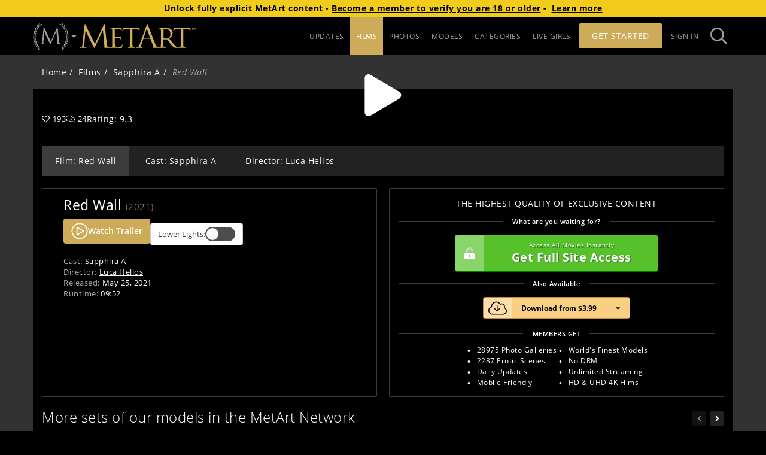

--- FILE ---
content_type: text/html; charset=utf-8
request_url: https://www.metart.com/model/sapphira-a/movie/20210525/RED_WALL/
body_size: 26026
content:
<!doctype html><html lang="en" class="app loading"><head><meta charset="UTF-8"/><link id="preconnect-cdn-url" href="https://mansitegcdn.metartnetwork.com" rel="preconnect" crossorigin/><link id="preconnect-content-cdn-url" href="https://gccdn.metartnetwork.com" rel="preconnect" crossorigin/><link id="preconnect-pconetent-cdn-url" href="https://gcpcdn.metartnetwork.com" rel="preconnect" crossorigin/><link href="https://www.google-analytics.com" rel="preconnect" crossorigin/><link href="https://www.googletagmanager.com" rel="preconnect"/><meta name="viewport" content="width=device-width,initial-scale=1"/><link rel="shortcut icon" href="https://mansitegcdn.metartnetwork.com/favicon.ico"/><script>function gtag(){window.dataLayer.push(arguments)}window.dataLayer=window.dataLayer||[],gtag("consent","default",{ad_storage:"denied",analytics_storage:"denied",wait_for_update:500,region:["US-CA","FI"]})</script><meta httpequiv="X-UA-Compatible" content="IE=edge"/><meta name="RATING" content="RTA-5042-1996-1400-1577-RTA"/><link rel="manifest" href="/manifest"/><link rel="preload" href="https://mansitegcdn.metartnetwork.com/static/bootstrap/bootstrap.min.css" as="style" onload='this.onload=null,this.rel="stylesheet"'/><script defer="defer" src="https://mansitegcdn.metartnetwork.com/static/js/main.8e57f4f4.js"></script><link href="https://mansitegcdn.metartnetwork.com/static/css/main.80f6edd7.css" rel="stylesheet"></head><body><script data-type="initialState">window.__INITIAL_STATE__={"initialState":{"app":{"accessSubdomain":"access","ageVerificationBlockedVPNStates":["LA"],"ataBundleUrl":"https://atagcdn.metart.network/bundle.js","cdnUrl":"https://mansitegcdn.metartnetwork.com/static","config":{"accountCenter":{"excludedSites":"[\"1a276dad-0080-4e3c-8d8d-7b8fef442fb1\", \"3c692d42-18fc-449a-88ec-888bdfa1cbfc\", \"3d395578-a525-41ef-8eff-fa989fbfabd0\", \"6b62ad78-ffb6-4bdc-98ce-c1871fe6ee6f\", \"6ed171f0-b201-4c19-8047-03dec378190c\", \"466ba5c6-2fd1-d8c4-09c5-634696d9605c\", \"6485f5ba-49a6-4876-8f34-7e34bb654c1a\", \"7029cb56-a647-45a9-b1b7-7fca382f0e10\", \"34109518-0564-4dd0-a726-1d0854fc74e3\", \"a4c247f3-ed92-4a70-846d-2722fd8b50f3\", \"b2e08965-709e-4c3f-a30d-877c312b6cc4\", \"b4ad902d-0b16-414a-85ae-96e9a90b93f3\", \"0b66e798-7a35-44a8-a8b7-8a8160fb7172\", \"c383b96c-23e0-4c2b-bcc2-f3a5f3890cbe\", \"c9474134-b1e9-4b0a-97cb-13ad513b0b55\", \"d7fa20bd-de05-497f-aa0c-69f3259527b6\", \"dcbac346-327e-4e9b-ab10-9029d9ea5172\", \"e22f6135-bc3a-4bf3-b2bf-9f9edd29338d\", \"e55e8a0d-0bab-4112-ae5f-ac70e5b39047\", \"ebc8052d-cfea-4b60-a608-97c8b2d042a7\", \"f147f796-0f97-433a-aff4-21361862c0eb\", \"f0b06791-f0f5-418e-8e3d-94d332f0f827\", \"5c38c84f-5584-1824-817c-19987f5447b0\"]","redirectUrl":"https://www.metart.com"},"sso":{"cdnUrl":"/cdn","colors":{"primary1":"#CEA73D","primaryBtn1AltBg":"#E0C476","primaryBtn1Bg":"#CEA73D"},"shortName":"MAN SSO","tagline":"Part of the MetArt Network of sites"},"ssoGTM":{"dataLayer":{"ga4TID":"G-KLPDNK1420"},"gtmId":"GTM-K72HNHZ"},"icons":{"sitePicker":{"prefix":"fas","iconName":"siteIcon","icon":[386,289,[],"MAN08","M266.011 52.83c-.465-4.515-1.15-6.403-2.737-6.403-1.588 0-2.546 1.67-3.45 3.803l-67.837 148.995L121.44 49.847c-1.15-2.736-2.08-3.556-3.449-3.556-1.369 0-2.3 1.668-2.546 4.267L98.827 205.271c-.93 9.028-1.615 18.275-9.226 19.698a28.817 28.817 0 0 1-6.926.711 2.08 2.08 0 0 0-2.3 1.177c0 1.668 1.616 2.134 3.915 2.134 6.215 0 17.302-.712 19.382-.712 2.081 0 12.922.712 21.436.712 2.737 0 4.16-.466 4.16-2.134a1.643 1.643 0 0 0-1.833-1.177 41.39 41.39 0 0 1-8.76-1.176 7.525 7.525 0 0 1-5.996-7.36c0-4.021 0-8.207.22-12.092l9.225-110.09h.93c2.547 6.401 28.362 63.362 30.443 67.63 1.15 2.38 20.97 43.417 26.965 55.045 4.38 8.536 5.475 10.943 7.145 10.943 2.08 0 2.738-2.134 7.61-12.585l56.477-123.36h.684l10.95 122.43c.466 4.268.22 8.208-.93 8.536a1.588 1.588 0 0 0-1.615 1.56c0 1.176 1.15 1.887 6.46 2.38 8.542.71 33.426 1.422 38.518 1.422 2.738 0 4.846-.711 4.846-2.134 0-.957-.685-1.176-1.834-1.176a48.676 48.676 0 0 1-14.975-2.134c-9.91-3.31-11.525-16.607-12.456-25.143L266.012 52.83zM50.59 50.066a17.939 17.939 0 0 0 16.946-4.596c2.546-2.736 7.967-8.974 11.635-12.175-6.926-1.997-13.551-1.86-18.314 3.201a144.023 144.023 0 0 0-10.266 13.68v-.11zM39.969 59.505a16.844 16.844 0 0 1-1.615-16.88c1.642-3.31 8.212-14.747 10.101-19.288a19.441 19.441 0 0 1 1.287 19.971 158.44 158.44 0 0 1-9.773 16.197zM35.069 76.467a17.935 17.935 0 0 0 15.878-7.496c2.053-3.064 6.269-10.232 9.307-14.035-7.172-.739-13.688.547-17.465 6.374a143.078 143.078 0 0 0-7.72 15.157zM26.28 87.63a16.846 16.846 0 0 1-4.57-16.416c1.04-3.53 5.474-15.977 6.542-20.765a19.443 19.443 0 0 1 4.79 19.425 159.22 159.22 0 0 1-6.789 17.646l.028.11zM24.42 105.166a17.958 17.958 0 0 0 14.317-10.177c1.478-3.365 4.353-11.163 6.707-15.458-7.2.52-13.36 2.955-16.07 9.357a143.947 143.947 0 0 0-4.955 16.415v-.137zM17.74 117.724a16.876 16.876 0 0 1-7.365-15.266c.411-3.666 2.738-16.716 2.738-21.586a19.447 19.447 0 0 1 8.213 18.275 159.382 159.382 0 0 1-3.559 18.577h-.027zM18.999 135.315a17.925 17.925 0 0 0 12.292-12.53c.848-3.584 2.327-11.764 3.86-16.415-7.009 1.778-12.62 5.253-14.154 12.038-1 5.591-1.667 11.237-1.998 16.907zM14.646 148.83a16.854 16.854 0 0 1-9.937-13.68c-.247-3.665-.301-16.907-1.04-21.75a19.452 19.452 0 0 1 11.223 16.58c.293 6.301.21 12.614-.246 18.905v-.055zM18.971 165.93a17.92 17.92 0 0 0 9.883-14.5c.22-3.694.22-11.984.931-16.826-6.57 2.982-11.498 7.387-11.826 14.336 0 5.678.338 11.351 1.012 16.99zM17.055 180.019a16.859 16.859 0 0 1-12.182-11.792c-.903-3.584-3.285-16.606-4.873-21.23a19.458 19.458 0 0 1 13.962 14.336 159.243 159.243 0 0 1 3.093 18.659v.027zM24.255 196.106a17.942 17.942 0 0 0 7.2-16.005c-.438-3.666-1.889-11.819-2.053-16.716-5.94 4.104-10.02 9.274-9.116 16.196a144.13 144.13 0 0 0 3.969 16.415v.11zM24.912 210.277a16.891 16.891 0 0 1-14.071-9.466c-1.506-3.365-6.132-15.758-8.514-20.026a19.463 19.463 0 0 1 16.289 11.655 158.612 158.612 0 0 1 6.323 17.837h-.027zM34.904 224.942a17.912 17.912 0 0 0 4.27-17.017c-1.067-3.53-3.941-11.327-4.954-16.087-5.147 5.061-8.213 10.943-6.132 17.537a144.05 144.05 0 0 0 6.816 15.594v-.027zM37.943 238.62a16.868 16.868 0 0 1-15.522-6.839c-2.08-3.037-8.815-14.445-11.909-18.22a19.469 19.469 0 0 1 18.068 8.617 159.802 159.802 0 0 1 9.363 16.415v.028zM50.509 251.507a17.91 17.91 0 0 0 1.177-17.51c-1.67-3.283-5.886-10.45-7.72-14.965-4.161 5.91-6.187 12.175-2.957 18.33a144.036 144.036 0 0 0 9.472 14.145h.028zM55.984 264.611a16.871 16.871 0 0 1-16.426-3.994c-2.573-2.736-11.224-12.667-14.947-15.84a19.473 19.473 0 0 1 19.3 5.307 159.606 159.606 0 0 1 12.127 14.527h-.054zM70.575 275.008a17.91 17.91 0 0 0-1.916-17.455c-2.245-2.928-7.638-9.247-10.239-13.378-3.039 6.538-3.942 13.077.356 18.576a143.426 143.426 0 0 0 11.826 12.257h-.027zM78.268 286.936a16.873 16.873 0 0 1-16.919-1.012c-3.011-2.134-13.277-10.479-17.493-12.968a19.475 19.475 0 0 1 19.957 1.805c5.064 3.768 9.9 7.834 14.482 12.175h-.027zM70.52 26.784a17.94 17.94 0 0 0 17.493-1.56c2.984-2.16 9.418-7.414 13.688-9.958-6.488-3.174-13.003-4.213-18.588 0a143.333 143.333 0 0 0-12.51 11.545l-.083-.027zM58.42 34.225a16.844 16.844 0 0 1 1.369-16.907C61.979 14.363 70.548 4.268 73.12.109A19.442 19.442 0 0 1 70.876 20a158.902 158.902 0 0 1-12.483 14.226h.027zM335.053 49.847a17.966 17.966 0 0 1-16.945-4.596c-2.546-2.736-7.967-8.974-11.635-12.175 6.926-1.997 13.551-1.86 18.287 3.201a142.108 142.108 0 0 1 10.293 13.68v-.11zM345.648 59.395a16.871 16.871 0 0 0 1.615-16.88c-1.642-3.31-8.213-14.746-10.102-19.288a19.441 19.441 0 0 0-1.314 19.972 159.097 159.097 0 0 0 9.774 16.196h.027zM350.576 76.358a17.935 17.935 0 0 1-15.878-7.497c-2.054-3.064-6.27-10.232-9.308-14.035 7.172-.738 13.688.548 17.466 6.375a143.734 143.734 0 0 1 7.72 15.157zM359.336 87.52a16.846 16.846 0 0 0 4.572-16.415c-1.04-3.53-5.476-15.978-6.543-20.765a19.443 19.443 0 0 0-4.791 19.424 159.165 159.165 0 0 0 6.79 17.646l-.028.11zM361.197 105.057a17.93 17.93 0 0 1-14.29-10.178c-1.478-3.365-4.353-11.162-6.707-15.457 7.2.52 13.36 2.954 16.07 9.356a144.302 144.302 0 0 1 4.927 16.415v-.136zM367.877 117.587a16.85 16.85 0 0 0 7.364-15.266c-.41-3.666-2.737-16.716-2.737-21.586a19.447 19.447 0 0 0-8.213 18.275 158.59 158.59 0 0 0 3.586 18.577zM366.618 135.206a17.925 17.925 0 0 1-12.292-12.53c-.849-3.584-2.327-11.737-3.887-16.416 7.008 1.779 12.62 5.253 14.153 12.038a142.78 142.78 0 0 1 1.998 16.908h.028zM370.998 148.72a16.881 16.881 0 0 0 9.937-13.678c.247-3.667.302-16.908 1.04-21.75a19.452 19.452 0 0 0-11.223 16.579c-.296 6.3-.214 12.613.246 18.904v-.054zM366.673 165.82a17.92 17.92 0 0 1-9.883-14.5c-.22-3.694-.22-11.983-.93-16.826 6.57 2.982 11.497 7.387 11.826 14.336a144.909 144.909 0 0 1-1.013 16.99zM368.562 179.91a16.859 16.859 0 0 0 12.182-11.792c.903-3.584 3.258-16.607 4.873-21.23a19.458 19.458 0 0 0-13.962 14.336 159.626 159.626 0 0 0-3.093 18.658v.027zM361.307 195.969a17.888 17.888 0 0 1-7.173-16.005c.438-3.666 1.89-11.819 2.026-16.716 5.94 4.104 10.047 9.275 9.116 16.196a142.982 142.982 0 0 1-3.97 16.415v.11zM360.705 210.168a16.891 16.891 0 0 0 14.07-9.466c1.507-3.365 6.133-15.759 8.515-20.027a19.463 19.463 0 0 0-16.261 11.655 158.913 158.913 0 0 0-6.324 17.838zM350.712 224.723a17.912 17.912 0 0 1-4.27-17.017c1.068-3.53 3.942-11.327 4.955-16.087 5.12 5.061 8.213 10.943 6.132 17.537a143.366 143.366 0 0 1-6.817 15.594v-.027zM347.646 238.62a16.868 16.868 0 0 0 15.523-6.839c2.08-3.037 8.815-14.445 11.908-18.22a19.441 19.441 0 0 0-18.068 8.617 160.43 160.43 0 0 0-9.363 16.415v.028zM335.108 251.397a17.937 17.937 0 0 1-1.177-17.51c1.67-3.282 5.886-10.45 7.72-14.964 4.161 5.91 6.187 12.174 2.93 18.33a142.258 142.258 0 0 1-9.473 14.144zM329.66 264.502a16.871 16.871 0 0 0 16.426-3.994c2.573-2.736 11.224-12.667 14.947-15.841a19.473 19.473 0 0 0-19.327 5.308 160.535 160.535 0 0 0-12.1 14.527h.054zM315.07 274.898a17.91 17.91 0 0 1 1.915-17.455c2.218-2.927 7.61-9.247 10.239-13.378 3.039 6.539 3.942 13.077-.329 18.577a145.041 145.041 0 0 1-11.826 12.256zM307.35 286.826a16.873 16.873 0 0 0 16.945-1.012c3.011-2.134 13.277-10.478 17.493-12.968a19.447 19.447 0 0 0-19.93 1.806 158.564 158.564 0 0 0-14.509 12.174zM315.124 26.675a17.94 17.94 0 0 1-17.493-1.56c-2.984-2.161-9.418-7.414-13.688-9.958 6.488-3.174 13.003-4.214 18.588 0a144.263 144.263 0 0 1 12.51 11.545l.083-.027zM327.224 34.116a16.871 16.871 0 0 0-1.369-16.908c-2.19-2.954-10.759-13.05-13.332-17.208a19.442 19.442 0 0 0 2.245 19.89 159.887 159.887 0 0 0 12.483 14.226h-.027z"]}},"sitePicker":{"guest":["ma","mx","sa","tle","vt","sl","ea","dm","gn","eb","lh","als","goddess"],"user":["ma","istripper","mx","sa","tle","vt","sl","ea","dm","gn","eb","lh","als","mrskin","livetv","goddess"]},"accountCenterUrl":"https://account-new.metartnetwork.com","domain":"metartnetwork.com","helpUrl":"https://metart.atlassian.net/servicedesk/customer/portals","name":"MetArt Network","reddit":"metart","disableGuestFHGGalleries":false,"disableMetartIntimate":false,"enableAlternativePayments":true,"forceAgeCompliance":false,"googleReCaptchaEnterprise":{"key":"6Ld3osYaAAAAAAXX89R8I6MFE1m5loKSWfUIfjLd","project":"sites-312821","minimumScore":0.1,"active":false,"secret":"6Ld3osYaAAAAADdpa3FB6LgXs9pDISk7Be6IuLC6"},"googleReCaptcha":{"key":"6Ld2q9UZAAAAAIS4TLjazyPrx6wD6qQCb_dtwE2B","secret":"6Ld2q9UZAAAAAOGAZqyf7gauhxPi1XCFwdeAiQ6m","minimumScore":"0.4","active":true},"hasAccountCenter":true,"livetv":{"domain":"https://live.tv","name":"Live TV","abbreviation":"livetv"},"has4kResolution":true,"movieCount":2287,"galleryCount":28975,"footer":{"camsUrl":"/cams-list","customerSupportUrl":"https://metart.atlassian.net/servicedesk/customer/portals","privacyUrl":"https://help.metart.network/policies-rules/privacy-policy","termsUrl":"https://help.metart.network/policies-rules/terms-conditions","url2257":"/2257","webmastersUrl":"https://metartmoney.com","blog":true,"hasActorsWanted":true,"hasCommunityGuidelines":true,"hasDirectorsWanted":true,"hasPhilosophy":true,"hasPhotographersWanted":true,"hasReportAbuselink":true,"hasWeeklyTopModels":true,"lastestUpdates":true,"aboutUsUrl":"/about"},"gtm":{"auth":"EczGIkJZxPo94EtR17pvfQ","id":"GTM-PL4KXQG","preview":"env-2"},"membersPortal":{"joinStartDate":"2023-10-26T07:00:00.000Z","enabledSites":["ma","sa","max","vt","tle","sl","ea","eb","dm","gn","lh","als","ra","s18","ed"]},"mobile":{"redirects":{"regex":"Mozilla","active":true,"CZ":"https://vodcz16.waatpartner.com/partners/?partnerID=1202","GR":"https://vodgr16.waatpartner.com/partners/?partnerID=1202","PT":"https://vodpt16.waatpartner.com/partners/?partnerID=1202","ZA":"https://vodza16.waatpartner.com/partners/?partnerID=1202"}},"modelsParams":{"group":"NONE","onlyHeadshots":false},"promotions":{"promoCode":"HOLIDAY25","promoCodeEnd":"2026-01-01T08:00:00.000Z","promoCodeStart":"2025-12-19T08:00:00.000Z","upgradePromoCode":"HOLIDAY25UP","bannerEnabled":true,"enabled":true,"footerEnabled":true,"gatewayEnabled":true,"inlineBannerEnabled":false,"popupClickCount":2,"popupEnabled":true,"ribbonEnabled":true,"splashFooterEnabled":true},"splash":{"components":{"props":{"updatesSlider":{"name":""}},"disclaimerSection":false,"featuresSection":true,"lastChanceSection":true,"mediaSection":false,"megaSitesSection":{"show":false},"recentBlogSection":false,"securityIconsSection":true,"securitySection":true,"specialFeaturesSection":false,"taglineSection":true,"testimonials":true,"textBlockSection":false,"topModelsSection":true,"updatesSection":false,"sliderComponent":{"component":"StraplezSlider","hasFreeGallery":true,"show":true},"introComponent":{"title":"MetArt Erotic Art","message":"The worlds finest collection of beautiful models"},"outroComponent":{"title":"The most awarded nude site in the world","message":"Where flawless beauty meets art"},"featuredGalleryComponent":{"textColor":"#fff","UUID":"C4045DA20C9F7D547D36DDD8DD26E8D3"}},"active":true,"guestsOnly":true},"splashParams":{"galleryUpdatesCount":"20","modelsCount":"12"},"theme":{"colors":{"dark":{"footerbarHighlight":"#fe0803","footerBarPrimary1":"#000","footerBarPrimary2":"#9d9d9d","footerBarPrimary3":"#fff","footerBarPrimary4":"#333","footerBarPrimary5":"#222","footerBarPrimary6":"#56c12b","headerBarPrimary1":"#000","headerBarPrimary2":"#9d9d9d","headerBarPrimary3":"#CEAB58","headerBarPrimary4":"#fff","headerBarPrimary5":"#222","inputBGColor":"#3c3c3c","inputTextColor":"#cccccc","placeholderPrimary1":"#222222","placeholderPrimary2":"#111111","primary1":"#000","primary2":"#323232","primary3":"#3c3c3c","primary4":"#fff","primary5":"#fff","primary6":"#222","primary7":"#adadad","primary8":"#555","primaryBtn1Bg":"#CEAB58","primaryBtn1HoverBg":"#9d9d9d","primaryBtn1Text":"#fff","secondaryBtn1Bg":"#9d9d9d","secondaryBtn1HoverBg":"#adadad","secondaryBtn1Text":"#fff","splashPrimary1":"#000","splashPrimary2":"#fff","splashPrimary3":"#adadad","splashPrimary4":"#222","splashPrimary5":"#636363"},"light":{"footerbarHighlight":"#fe0803","footerBarPrimary1":"#000","footerBarPrimary2":"#9d9d9d","footerBarPrimary3":"#fff","footerBarPrimary4":"#333","footerBarPrimary5":"#222","footerBarPrimary6":"#56c12b","headerBarPrimary1":"#000","headerBarPrimary2":"#9d9d9d","headerBarPrimary3":"#CEAB58","headerBarPrimary4":"#fff","headerBarPrimary5":"#222","inputBGColor":"#fff","inputTextColor":"#555","placeholderPrimary1":"#f5f5f5","placeholderPrimary2":"#efefef","primary1":"#fff","primary2":"#f5f5f5","primary3":"#d7d7d7","primary4":"#000","primary5":"#000","primary6":"#f5f5f5","primary7":"#888888","primary8":"#555","primaryBtn1Bg":"#CEAB58","primaryBtn1HoverBg":"#9d9d9d","primaryBtn1Text":"#fff","secondaryBtn1Bg":"#9d9d9d","secondaryBtn1HoverBg":"#adadad","secondaryBtn1Text":"#fff","splashPrimary1":"#000","splashPrimary2":"#fff","splashPrimary3":"#adadad","splashPrimary4":"#222","splashPrimary5":"#636363"},"sitepicker":{"access":{"bg":"#181818","color":"#9d9d9d"},"join":{"bg":"#caad5b","color":"#181818"}}},"default":"light"},"blog":{"active":true,"requiresAuth":false,"showAuthor":true},"cdn":{"id":0},"compilation":{"active":false},"components":{"contentList":{"showCategories":false,"showGalleryName":true,"showPhotographer":true},"modelDetailsPanel":{"hideModelAge":false,"showGalleryCounts":true,"showModelBiography":true}},"esUpdates":{"active":true,"headerBar":{"saleText":"Oferta especial - ¡Ahorra 33%!","tagline":"Donde la belleza perfecta se encuentra con el arte"},"activeTabs":["¡Accede a nuestras chicas y ahorra el 33%!","Acceso ilimitado a un 33% off","¡Accede a nuestras chicas y ahorra el 33%!","¡Regístrate MetArt hoy mismo!","¡Subscribete y ahorra el 33%!"],"tabs":["Las chicas más lindas del mundo, completamente desnudas y desinhibidas.","Más de 3500 modelos en más de 2 millones de fotografías eróticas y 1500 películas.","Con 28 actualizaciones premium por semana, te ofrecemos un suministro interminable de erótica de alta calidad.","MetArt va más allá de la fotografía de desnudos, este es un arte erótico explícito hermosamente ejecutado","Descubre porque MetArt es el sitio de arte erótico mejor evaluado del mundo."]},"featureFlags":{"enableAdultContentDisclaimer":false,"enableAgeVerification":true,"enabledOneClickEmails":["metart.com"],"enableEmblemAgeVerification":true,"enableExpiringPromoModal":true,"enableGoddessBanners":true,"enableIStripperBanners":false,"enableJankyABTest":true,"enableMembersPortalRedirect":true,"enableMrSkinInSitePicker":true,"enableNetVideoGirlsBanners":false,"enablePlayboyInSitePicker":true,"enableReCaptchaDownload":false,"enableSFWSite":true,"enableSheSeducedMeBanners":false,"enableVirtualRealPornBanners":false,"enableWideModelPage":true,"showMoviePreview":true,"showMrSkinInUpgrades":false,"showPlayboyInGateway":false,"showPlayboyInUpgrades":true,"enableInternationalization":true,"enableSeoCategoriesMenu":true},"galleries":{"botd":{"active":false},"potd":{"active":true}},"gallery":{"components":{"descriptionSection":true}},"headerBar":{"hideSitePicker":false,"showHeaderStrip":false,"splashMenuLinks":true},"leaderboard":{"active":true},"moviePage":{"tabs":null},"movies":{"active":true,"redirectTab":null,"requiresAuth":false},"nudeVideoGirls":{"enabledSites":["sa"]},"photoPage":{"tabs":null},"updates":{"allowedLimits":[20,40,60],"showGalleriesSinceLastVisit":true},"upgradesPage":{"offeredSites":{"membersPortal":["virtualrealporn","ma","istripper","nvg","sa","mx","tle","vt","sl","lh","ea","dm","gn","eb","als","cosplayground"],"upgrades":["virtualrealporn","ma","istripper","nvg","sa","mx","tle","vt","sl","lh","ea","dm","gn","eb","als","ra","ed","s18","cosplayground"]},"heroHeader":{"background":{"desktop":"/header/upgrades/default/upgrades_hero_desktop@2x.jpg","phone":"/header/upgrades/default/upgrades_hero_phone@2x.jpg"},"button":"Upgrade Now","pretitle":"The Worlds Most Beautiful Women Await","title":"Try Any Site For FREE","subtitle":"Lets Get More Explicit"},"offersTitle":"There’s More To See","upgradesTitle":"Create Your Ideal Erotic Collection"},"description":"The world's largest community of artistic nude and erotic photography. Find the most beautiful, sexy and natural girls in nude modeling.","joinUrl":"","mainPageUrl":"/updates","playboyLanderMAMCodes":"[]","pwaBackgroundColor":"#202020","pwaPrimaryColor":"#cdaa57","ageVerificationBlockedVPNStates":["LA"],"ageVerificationRequiredCountries":["FR","GB","DE","US","IT"],"ageVerificationRequiredStates":["SD","AR","MS","MT","NC","TX","UT","VA","LA","ID","IN","KS","KY","NE","AL","OK","SC","TN","FL","WY","GA","MO","ND","AZ","OH"],"birthdate":945244800,"camProviders":[{"provider":"streamate"},{"provider":"stripchat"}],"cams":{"provider":"streamate"},"camsList":null,"cleanGalleryCovers":false,"defaultGallerySortIndex":0,"defaultModelSortIndex":0,"defaultMovieSortIndex":0,"disabledSettings":null,"freeAccessPopupImagePath":"E6B595104E3411DF98790800200C9A66/media/promotions/gateway/default","hasBlog":true,"hasCamsSlider":true,"hasDirectors":true,"hasMemberUpgrades":true,"hasMoreGirls":true,"hasMovies":true,"hasPhotographers":true,"hasPPS":true,"hasSiteNotifications":true,"hasStaffSelection":true,"hasUpdates":true,"hasUpgradableSites":true,"hasViewOptions":true,"hasWideMovieCovers":false,"hideCategoryGallery":false,"imageV2":true,"imgPlaceholderPath":{"gallery":"E6B595104E3411DF98790800200C9A66/media/placeholder/coming-soon.png","model":"E6B595104E3411DF98790800200C9A66/media/placeholder/coming-soon.png","movie":"E6B595104E3411DF98790800200C9A66/media/placeholder/coming-soon.png"},"joinV2":true,"leaderboardTabs":null,"legallyBlockedRegions":["US.AL"],"loyaltyTracker":0,"modelPageTabs":["latest","movies","photos"],"modelsTabs":null,"moviesSort":null,"moviesTabs":null,"partnerBannersEnabled":["netvideogirls-promo"],"partnerIDs":[14,32,65,72,78,126,127,202,435,636,2006,2471,6294,6333,7382,7957,8086,8089,8107],"photographerPageTabs":["latest","movies","photos"],"photosTabs":[{"value":"Galleries","link":"/galleries","label":"Galleries"},{"value":"Images","link":"/images","label":"Images","subText":" ","headerTitle":"Top Images"},{"value":"PPSGalleries","link":"/galleries/my","label":"My Galleries","requiresAuth":true,"requiresPPSGalleries":true},{"value":"Beauty of the Day","link":"/photo-archive","label":"Daily Photo","headerTitle":"Photo of the Day Archive"}],"redirects":{"twitter":{"key":"32.MA.1.2.5.0.4804","value":"https://www.metart.com/?utm_source=twitter&utm_medium=tweet&utm_campaign=Twitter&age=1"}},"rendertronNonNudeLocations":["US.IN","US.KY","US.MI","US.OH","US.PA","US.WV"],"rocketGateSiteID":20,"seoTags":[{"regex":"/$","title":"{{domainName}}","description":""},{"regex":"/updates","title":"Updates Stream - {{domainName}}","description":""},{"regex":"/blog*(?!.)","title":"The blog of {{domainName}} - News, erotic stories and interviews","description":""},{"regex":"/blog/[0-9]+/[\\w-+]+","title":"{{postName}} - {{date}} - {{siteName}}","description":""},{"regex":"/galleries*(?!.)","title":"{{siteName}}'s {{galleriesCount}} Galleries - {{domainName}}","description":"Discover {{galleriesCount}} galleries."},{"regex":"/galleries/[0-9]+(/)*(?!.)","title":"{{siteName}}'s ({{galleriesCount}}) Galleries (Page {{page}}) - {{domainName}}","description":"Discover {{galleriesCount}} galleries."},{"regex":"/movies*(?!.)","title":"{{siteName}}'s {{moviesCount}} Videos - {{domainName}}","description":""},{"regex":"/movies/[0-9]+(/)*(?!.)","title":"{{siteName}}'s {{moviesCount}} Videos (Page {{page}}) - {{domainName}}","description":""},{"regex":"/images","title":"Top images - {{domainName}}","description":""},{"regex":"/photo-archive","title":"Photo of the Day Archive - {{domainName}}","description":""},{"regex":"/models*(?!.)","title":"{{modelsCount}} Models & Artists Index - {{domainName}}","description":""},{"regex":"/models/\\w*/[0-9]+(/)*(?!.)","title":"{{modelsCount}} Models & Artists Index (Page {{page}}) - {{domainName}}","description":""},{"regex":"/model/[A-Za-z0-9-_]+(/)*(?!.)","title":"{{modelName}} - {{siteName}}","description":""},{"regex":"/model/[\\w-]+/gallery/\\d*/\\w*$","strategy":"modelGallery","title":{"model1":"{{model1}} in '{{{galleryName}}}' ({{photoCount}} photos) - {{siteName}}","model2":"{{model1}} & {{model2}} in '{{{galleryName}}}' ({{photoCount}} photos) - {{siteName}}","model3":"{{model1}}, {{model2}} & {{model3}} ({{photoCount}} photos) - {{siteName}}","model4":"{{{galleryName}}} ({{photoCount}}) by {{model1}}, {{model2}} and others - {{siteName}}"},"description":""},{"regex":"/model/[\\w-]+/movie/\\d*/\\w*$","strategy":"modelMovie","title":{"model1":"{{model1}} in '{{{movieName}}}' ({{runtime}} minutes) - {{siteName}}","model2":"{{model1}} & {{model2}} in '{{{movieName}}}' ({{runtime}} minutes) - {{siteName}}","model3":"{{model1}}, {{model2}} & {{model3}} video - {{siteName}}","model4":"'{{{movieName}}}' ({{runtime}}) minutes: {{model1}}, {{model2}} and others - {{siteName}}"},"description":""},{"regex":"/photographers*(?!.)","title":"Photographers Index - {{domainName}}","description":""},{"regex":"/photographers/\\w*/[0-9]+(/)*(?!.)","title":"Photographers Index (Page {{page}}) - {{domainName}}","description":""},{"regex":"/photographer/[\\w-]+","title":"{{photographerName}} - {{domainName}}","description":""}],"showFreeTrialButton":true,"showUpgradeStrip":true,"trustedPartnersCardElements":{"name":true,"price":true,"moreInfo":true},"updatesTabs":null,"affiliateHeader":{"1076":"<div id=affiliate-header></div><style>.email-signup-section .video-wrapper{position:absolute;top:0;}div#affiliate-header{background-color:#2b0753;text-align:center;height:80px;background-image:url(https://cdn.metartnetwork.com/E6B595104E3411DF98790800200C9A66/media/promotions/sgw_ma@3x.png);background-size:auto 90%;background-repeat:no-repeat;background-position:center}@media only screen and (max-width:768px){div#affiliate-header{height:68px;background-size:90%}}</style>"},"ga":{"4TrackingID":"G-TXTTX2S52W","UATrackingID":"UA-2014658-2"},"metaTags":{"tag:amateur-teen-porn":{"title":"Amateur Teen Porn Videos | Explore MetArt Collections","description":"Enjoy exploring MetArt's curated amateur teen porn videos. Watch authentic moments and captivating performances in our exclusive collection!"},"tag:asian-teen-porn":{"title":"High-Quality Asian Teen Videos | Browse on MetArt","description":"Explore MetArt for exclusive Asian teen porn videos. Experience stunning visuals and captivating performances that will keep you coming back for more!"},"tag:bathroom-nudes":{"title":"Nude Bathroom Pics and Videos - MetArt.com","description":"Explore the best collection of nude bathroom pics and videos from MetArt.com. We have bathroom nudes to please all tastes. See more now!"},"tag:bathtub-nudes":{"title":"Bathtub Nudes - Soft, Intimate & Beautifully Captured","description":"Explore elegant bathtub nudes at MetArt.com, featuring nude women in the bathtub, playful bathtub selfies, and serene moments of quiet, sensual beauty."},"tag:bedroom-nudes":{"title":"The Top Nude Women Bedroom Pics - MetArt.com Erotic Art","description":"Discover the allure of nude women bedroom pics - artistic, elegant, and softly erotic images that capture intimate moments with grace and subtlety at MetArt.com"},"tag:big-boobs-teen":{"title":"Big Boobs Nude Teens: Stunning Gallery | MetArt","description":"Explore MetArt's exclusive gallery showcasing big boobs nude photography. Immerse yourself in captivating imagery and artistic expression in every shot."},"tag:black-teen-porn":{"title":"Nude Black Women | MetArt Black Nudes Images","description":"See the most beautiful nude black women from MetArt, where flawless beauty meets art. Search our black nudes in galleries or videos today!"},"tag:blonde-teen-porn":{"title":"Blonde Teen Porn: Explore Top Videos and Photos | MetArt","description":"Experience the allure of blonde teen porn with our top-rated videos and mesmerizing images. Join MetArt now and explore all the enticing content we offer!"},"tag:christmas-nudes":{"title":"Erotic Christmas Nudes - MetArt Nude Christmas","description":"Celebrate the holidays with erotic Christmas nudes from MetArt. We have the sexiest nude Christmas pics and videos of girls unwrapping for you. See more!"},"tag:feet":{"title":"Nude Feet | MetArt Galleries of Beautiful Sexy Feet Pics","description":"Unveil MetArt's artistic sexy feet pics featuring nude feet in stunning, high-quality imagery. Experience the elegance of bare feet with our collections."},"tag:girl-girl":{"title":"Met Art Girls | Discover Sensual Art Photography | MetArt","description":"MetArt girls shine in elegant girl-girl galleries with erotic models, soft lingerie, and artistic photography that celebrates beauty and connection."},"tag:girl-on-girl":{"title":"Girl On Girl: Stunning Erotic Art and Photography on MetArt","description":"Girl On Girl: Beautiful erotic art and photography on MetArt. Browse Stunning girl-girl galleries with exquisite, artistic imagery."},"tag:high-heel-nudes":{"title":"Sexy in Heels Catalog - High Heel Nudes - MetArt.com","description":"Pour through our catalog of women showing off how sexy in heels they can be. Kitten, pumps, strappy and more are here for your pleasure. Visit MetArt.com now."},"tag:holiday-nudes":{"title":"Erotic Holidays - Escape Into Beauty and Sensual Adventure - MetArt","description":"At MetArt.com, our erotic holidays collection of photos and videos captures the soft, playful magic of intimate getaways."},"tag:large-labia-pics":{"title":"Large Labia Pics - Natural Beauty and Elegance - MetArt","description":"Explore big labia pics and huge labia photos at MetArt.com - tasteful, high-quality images that celebrate the natural beauty of women with large labia."},"tag:latina-teen-nude":{"title":"Nude Latina Models - Exclusive Photos & Videos | MetArt","description":"Browse beautiful nude Latina models on MetArt. Explore high-quality photos and exclusive videos that capture the natural beauty and allure of Latina models."},"tag:lesbian-videos":{"title":"Lesbian Porn Arts | Watch Sensual Lesbian Videos | MetArt","description":"Discover lesbian porn arts that blend erotic energy and pure emotion. Experience stunning visuals, authentic intimacy, and elegant lesbian art."},"tag:naked-and-blindfolded":{"title":"Sexy Blindfolded Nudes and Videos - MetArt.com","description":"Explore the art of anticipation with sexy blindfolded nudes and videos - a blend of mystery and allure. Discover where confidence meets curiosity. See more!"},"tag:naked-brunettes":{"title":"Hot Nude Brunettes - Stunning Galleries on MetArt","description":"Hot nude brunettes in stunning galleries. Explore MetArt's collection featuring beautiful brunettes in artistic and captivating nude photography."},"tag:naked-handcuffs":{"title":"Sexy Handcuff Erotic Images and Videos - MetArt.com","description":"Explore ladies locked in with sexy handcuff erotica images and videos from the leaders in classy seduction at MetArt.com."},"tag:naked-hot-tub":{"title":"Naked Hot Tub Erotica - Steamy Nude Hot Tub Pics - MetArt.com","description":"Slip into steamy with naked hot tub moments of sexy fun. Explore nude hot tub pics with soft skin, warm bubbles, and the art of seductive soaking."},"tag:naked-women-spreading-legs":{"title":"Spreading Legs - The Art of Seduction in Stillness - MetArt","description":"At MetArt.com, we believe that sensuality lives in the details - in a glance, in a curve, in the soft motion of spreading legs."},"tag:naked-women-yoga-pants":{"title":"Yoga Pants Nude Pics and Videos - MetArt.com","description":"Discover yoga pants nude - where comfort meets curves. We have sexy females in yoga pants for you to explore effortless confidence in every stretch."},"tag:nipples":{"title":"Teen Nipples Gallery | Explore Stunning Art - MetArt","description":"Celebrate the beauty of youth with our teen nipples gallery featuring tasteful and artistic presentations. Experience art and self-expression in every piece!"},"tag:nude-beach-girls":{"title":"Sexy Beach Nudes - MetArt.com Erotic Gallery","description":"These beach nudes showcase stunning photographs of beachgoers enjoying the sun. Explore the beauty of sun-kissed bodies in a vibrant setting!"},"tag:nude-bush":{"title":"The Best Hairy Erotica Exclusively at MetArt.com","description":"Explore hairy erotica on MetArt.com - featuring nude women bush photos that are soft, natural, and beautifully captured with elegance and intimacy."},"tag:nude-car":{"title":"Nude in Car | Sexy Freedom & Erotic Car Photography - Metart","description":"Indulge in the allure of ladies nude in car shoots. Explore breathtaking galleries of nude women in cars by joining Metart now for exclusive access."},"tag:nude-hairy-teens":{"title":"Nude Hairy Girls Gallery - Stunning Teen Art | MetArt","description":"Experience the elegance of nude hairy girls in our MetArt gallery. Browse stunning artworks that highlight the beauty of natural forms and creativity."},"tag:nude-in-snow":{"title":"Naked in the Snow: The Snow Bunny Nude Experience - MetArt","description":"Discover the thrill of the Snow Bunny nude experience, where winter fun meets liberation. Get naked in the snow to learn how to join the adventure!"},"tag:nude-redhead":{"title":"Hot Nude Redhead Models | Exclusive Gallery at MetArt","description":"Experience the allure of hot nude redhead photography at MetArt. Browse our stunning collection and enjoy exquisite images that captivate the senses!"},"tag:nude-shower":{"title":"Naked Women in the  Shower - MetArt.com Shower Nudes","description":"Get wet with naked women in the shower. Our shower nudes feature the best of MetArtgetting sudsy for you. Click through today."},"tag:nude-women-in-glasses":{"title":"The best nude chicks in glasses exclusively at MetArt.com","description":"Discover nude chicks with glasses at MetArt.com - smart, sexy, and sweet. Enjoy tasteful galleries of nude babes with glasses in soft, flirty settings."},"tag:office-nudes":{"title":"Nude Office Pics | Office Nudes & Erotic Trysts - Metart","description":"Passion and professionalism. Office nudes capture the sultry allure of power and seduction, from daring nude office moments to refined erotica. Explore now!"},"tag:petite-teens-naked":{"title":"Petite Nudes Gallery - Stunning Teen Models | MetArt","description":"Experience the allure of petite nudes with our stunning collection of teen models at MetArt. Each image captures grace and artistry in a captivating way!"},"tag:pool-nudes":{"title":"Seductive Nude Pool Pics and Videos | MetArt","description":"Indulge in stunning nude pool pics and videos at MetArt.com. Experience breathtaking beauty, crystal-clear waters, and the most exquisite models. Dive in now!"},"tag:pussy-licking":{"title":"Pussy Licking Art | Experience Erotic Beauty | MetArt","description":"Pussy licking art captured with elegance and desire. Explore sensual beauty and technique that feels like a visual pussy licking tutorial."},"tag:shaved-teen-pussy":{"title":"Shaved Teen Pussy: Explore Our Top Collections | MetArt","description":"Browse shaved teen pussy at MetArt, where artistry meets allure. Enjoy exclusive content that highlights youthful beauty and intimate moments."},"tag:shower":{"title":"Naked Women in the  Shower - MetArt.com Shower Nudes","description":"Get wet with naked women in the shower. Our shower nudes feature the best of MetArtgetting sudsy for you. Click through today."},"tag:small-boobs-nude":{"title":"Small Boobs Nude Photos | Stunning Gallery at MetArt","description":"Explore our stunning gallery of small boobs nude photos at MetArt. Experience specially curated images that celebrate natural beauty and sensuality."},"tag:spreading":{"title":"Elegant & Erotic: Spreading Legs in Seductive Imagery - MetArt","description":"Explore the soft, seductive side of spreading legs through flirty, tasteful images that celebrate feminine confidence, beauty, and allure - erotic and artful."},"tag:stockings":{"title":"Naked Lady in Stockings - Elegant, Sexy, and Tasteful - MetArt","description":"Explore MetArt.com's stunning collection of naked women in stockings, featuring high-quality photos and flirty videos - seductive and classy."},"tag:striptease-teens":{"title":"Erotic Teen Striptease Images and Video - MetArt.com","description":"Flirty, playful, and just barely legal - watch seductive teens tease and tempt in steamy solo strip shows. Our teen striptease catalog will leave you wanting more."},"tag:teen-ass-porn":{"title":"Teen Ass Porn: Explore Stunning Teen Models | MetArt","description":"Explore the hottest teen ass porn videos at MetArt. Explore our extensive collection and indulge in your favorite categories for endless entertainment."},"tag:teen-boobs":{"title":"Teen Boobs Gallery: Stunning Photos & Videos | MetArt","description":"Explore into the Teen Boobs Gallery at MetArt, featuring a collection of beautiful photos and videos. Enjoy an artistic celebration of youth and allure."},"tag:teen-upskirt":{"title":"Candid Upskirts - Explore Sexy Teen Upskirt video on MetArt","description":"Candid upskirts showcase stunning video that captures the beauty of the human form. Explore our exclusive collection at MetArt for a unique experience."},"tag:teens-in-lingerie":{"title":"Erotic Lingerie Pics & Videos | Explore MetArt Collection","description":"Erotic lingerie pics and videos await you at MetArt! Explore the latest collections featuring stunning models showcasing elegant and tasteful lingerie styles."},"tag:teens-in-thongs":{"title":"Stunning Teen Thong Pics | Exclusive Gallery | MetArt","description":"Enjoy a curated selection of stunning teen thong pics at MetArt. Find diverse styles and artistic photography that captures the essence of youth!"},"tag:topless-teen":{"title":"Sexy Topless Pics - Explore MetArt's Stunning Gallery","description":"Experience the allure of sexy topless pics at MetArt. Browse our exclusive gallery showcasing artistic and tasteful photography of youthful beauty."},"tag:xxx-feet":{"title":"Nude Feet | MetArt Galleries of Beautiful Bare Feet","description":"Unveil MetArt's artistic galleries featuring nude feet in stunning, high-quality imagery. Experience the elegance of bare feet with our exclusive collections."},"homepage":{"title":"{{siteDomain}} - Where Flawless Beauty Meets Art - Erotic Art","description":"The world's largest erotic art community of artistic nude and erotic photography. Find the most beautiful, sexy and natural girls in nude modeling."},"updates":{"description":"Naked new videos of beautiful, sexy, and natural girls getting naked for you. Enjoy the latest updates with stunning nude photography on {{siteName}}.","title":"Naked New Videos | Beautiful, Natural Girls on {{siteName}}"},"galleries":{"title":"Teen Nude Pics | Explore Erotic Photos & Galleries | {{siteName}} {{^firstPage}} - (Page {{page}}){{/firstPage}}","description":"Teen nude pics you actually want to see. Browse erotic photos, sexy nude galleries, and nude women pics that bring you closer to your fantasies."},"movies":{"title":"Erotic Movies | Discover Exclusive Erotica | {{siteName}} {{^firstPage}} - (Page {{page}}){{/firstPage}}","description":"Erotic movies in high quality featuring beautiful models and artistic visuals. Discover exclusive erotica with stunning cinematic experiences."},"images":{"title":"Top images - Erotic Photography at its best - {{domainName}}","description":"View thousands of our finest erotic photographs of our sexy models posing undressed in the world's largest collection of artistic nude photography"},"potd":{"title":"Photo of the Day Archive - {{domainName}}","description":"This the world's largest Erotica archive started in 1999 with up to 6 daily updates. Find the most beautiful, sexy and natural girls in nude modeling."},"models":{"title":"Nude Models and Erotic Artists - {{domainName}} {{^firstPage}} - (Page {{page}}){{/firstPage}}","description":"See the world's largest collection of nude models and erotic artists. The most beautiful and natural girls undressing for you. Get full access today!"},"model":{"title":"{{modelName}} Nude on MetArt ({{setsCount}} Covers) - {{domainName}}","description":"{{modelName}} debuted as a nude model on MetArt at the age of {{debutAge}}. She has {{eyeColor}} eyes, {{hairColor}} hair and {{boobSize}} breasts. See her {{setsCount}} albums since {{debutMonth}} {{debutYear}}"},"photographer":{"title":"{{photographerName}} - Erotic Photography Artist - {{domainName}}","description":"{{photographerName}} is an erotica artist who has been published {{setsCount}} times in {{siteName}} since {{debutYear}}"},"photographers":{"title":"Our Photographers Index {{^firstPage}}(Page {{page}}){{/firstPage}} - {{domainName}}","description":"This is the place to find all MetArt photographers and artists, experts in Erotic Photography - {{domainName}}"},"gallery-1":{"description":"View sexy {{model1.name}} posing nude in {{{galleryName}}} photographed by {{photographer1.name}}. Enjoy {{photoCount}} nude photos of this beautiful erotic model from {{model1.country}} who debuted on MetArt at the age of {{model1.debutAge}}"},"gallery-2":{"description":"View sexy {{model1.name}} & {{model2.name}} posing nude in '{{{galleryName}}}' photographed by {{photographer1.name}}. {{photoCount}} nude photos of these beautiful erotic models for you to enjoy!"},"movie-1":{"description":"Watch sexy {{model1.name}} posing nude in '{{{movieName}}}', a video by {{photographer1.name}}. Enjoy {{runtime}} minutes of pure erotica of this {{model1.age}} year old natural beauty from {{model1.country}}"},"movie-2":{"description":"Watch natural beauties {{model1.name}} and {{model2.name}} get naked together in stunning erotic video '{{{movieName}}}' by {{photographer1.name}} on {{siteName}}"},"upcoming":{"title":"Upcoming Nude Scenes - Previews & Updates | {{siteName}}","description":"Upcoming nude scenes and previews. Check out the latest updates and sneak peeks of what's next on {{siteName}}. Stay tuned for more exciting content."},"tag":{"title":"The best {{lowercasedName}} content exclusively at MetArt.com"},"categories":{"title":"Sexy Nudes Pics - MetArt's Exquisite Collection","description":"Immerse yourself in the world of sexy nudes pics at MetArt. Experience the beauty of artistic photography and sensuality in every image."}},"aboutUsText":"MetArt presents the world's hottest natural beauties in artistic nude photography and erotic videos.\n\nWelcome to MetArt, where flawless beauty meets art! Here at the world’s leading showcase for stunning models, you’ll find naturally sexy girls-next-door, many of them getting naked on camera for the very first time. All the top stars are here too, looking hotter than you’ve ever seen them before.\n\nMetArt is the gold standard when it comes to high-class yet explicit nude art, with an unrivalled collection built up over 21 years at the top. Browsing this immense collection is like opening the door into a dazzling world of erotic possibility. This award-winning presentation of gorgeous naked women features well over a million erotic images, in more than 22,000 galleries – and with at least four new updates added every single day, that impressive number is growing fast!\n\nMetArt constantly seeks out fresh new models from all around the globe, so whether your personal taste is cute blondes, hot Black beauties, fiery redheads or Asian babes, voluptuous sirens or perky cheerleader types, you are sure to find your dream girl here. You can pick a different favorite every day if you wish!\n\nSumptuous locations and glamorous outdoor vistas provide the perfect setting as the girls strip out of their sexy lingerie for a tastefully arousing display of delightful nudity. MetArt’s models are encouraged to express their unique personality, so you’ll feel a genuine connection as they share their intimate secrets with you.\n\nPhotos are high resolution (up to 50 megapixels) and movies are 4K or FHD – the ideal opportunity to see these enchanting girls in motion. MetArt is user friendly too, as movies and photosets can be downloaded rapidly in a variety of sizes, and they are compatible with all devices. There are a variety of additional features such as an advanced search facility, customizable settings, ratings, and a section for your own personal favorites. Model stats and biographies are included. The comment boards across the site are lively, with members chatting and exchanging views enthusiastically. MetArt is also renowned for its stellar customer support.\n\nNo other site can match MetArt for quality. It’s simply the biggest and best collection of erotic photography in the world. Our models, our photography and our movies present female beauty that will satisfy your wildest dreams. Enjoy the best of nature’s bounty and humankind’s artistry combined.\n\nSign up to receive the exclusive FREE weekly MetArt Newsletter and have FREE erotic pics delivered right to your inbox! You'll get our hot new naked girls every week, and you'll also get special offers from our growing roster of trusted erotic partner websites. It’s FREE, and it’s easy. Get our MetArt newsletter today!","aboutUsTextSfw":"MetArt presents the world's hottest natural beauties in artistic photography and erotic videos.\nWelcome to MetArt, where flawless beauty meets art! Here at the world’s leading showcase for stunning models, you’ll find naturally sexy girls-next-door, many of them appearing on camera for the very first time. All the top stars are here too, looking hotter than you’ve ever seen them before.\n \nMetArt is the gold standard when it comes to high-class erotica, with an unrivaled collection built up since 1999. Browsing this immense treasure trove is like opening the door into a dazzling world of possibility. This award-winning presentation of gorgeous women features well over a million erotic images, in more than 27,000 galleries – and with at least four new updates added every single day, that impressive number is growing fast!\n \nMetArt constantly seeks out fresh new models from all around the globe, so whether your personal taste is cute blondes, hot Black beauties, fiery redheads or Asian babes, voluptuous sirens or perky cheerleader types, you are sure to find your dream girl here. You can pick a different favorite every day if you wish!\n \nSumptuous locations and glamorous outdoor vistas provide the perfect setting to enjoy these lovely girls. Sexy lingerie, erotic boudoir photography and bikini shoots are complemented by more unusual themes and locales. Every MetArt model is encouraged to express her unique personality, so you’ll feel a genuine connection as she shares her intimate secrets with you.\n \nPhotos are high resolution (up to 50 megapixels) and movies are 4K or FHD – the ideal opportunity to see these enchanting girls in motion. MetArt is user friendly too, as movies and photosets can be downloaded rapidly in a variety of sizes, and they are compatible with all devices. There are a variety of additional features such as an advanced search facility, customizable settings, ratings, and a section for your own personal favorites. Model stats and biographies are included. The comment boards across the site are lively, with members chatting and exchanging views enthusiastically. MetArt is also renowned for its stellar customer support.\n \nNo other site can match MetArt for quality. It’s simply the biggest and best collection of erotic photography in the world. Our models, our photography and our movies present female beauty that will satisfy your wildest dreams. Enjoy the best of nature’s bounty and humankind’s artistry combined.","facebook":"metart.official","instagram":"metart.official","oneTrustDomainID":"290f89ec-5050-46ce-a73c-e74d729c27fa","splashPageType":"static","twitter":"metart","ad":{"popup":{"src":"/E6B595104E3411DF98790800200C9A66/media/promotions/gateway/iframes/popup/metart.html","title":"Popup","sizes":{"aspectRatio":"44"}},"banner":{"src":"/E6B595104E3411DF98790800200C9A66/media/promotions/gateway/iframes/banner/metart.html","title":"Banner","sizes":{"aspectRatio":"44"}},"footer":{"src":"/E6B595104E3411DF98790800200C9A66/media/promotions/gateway/iframes/footer/metart.html","title":"Footer","sizes":{"aspectRatio":"18.3"}}},"canRequestMultipleCams":true,"hasCategories":true,"nonNudeInfoModalText":{"title":"MetArt is the world's largest erotic nude art film & photography site.","text":"You are seeing an amended version because the law in your region requires you be at least 18 years old before you can view explicit material.","ending":"Please signup here to verify your age and see the fully nude version."},"pageTitle":{"en":"MetArt.com - Where Flawless Beauty Meets Art"},"paygardenExamples":[{"card":"Best Buy","price":15,"days":19},{"card":"Home Depot","price":32,"days":23},{"card":"Walmart","price":50,"days":40}],"promoCategoryUUIDs":["046D95568A92725405A980E57EEDE064"],"showDiscountPage":true,"tabSeoHeaders":{"updates:updates:guest":{"header":"Naked New Videos"},"updates:upcoming:guest":{"header":"New Nudes and Upcoming Nude Scenes"},"movies:movies:guest":{"header":"Erotic Movies"},"galleries:beauty-of-the-day:guest":{"header":"MetArt Archives"},"galleries:galleries:guest":{"header":"Teen Nude Pics"},"models-and-artists:models:guest":{"header":"MetArt Nude Models"}},"useCamsApiV2":true},"contentCdnUrl":"https://gccdn.metartnetwork.com","contentProtectedCdnUrl":"https://gcpcdn.metartnetwork.com","defaultCdnUrl":"https://gccdn.metartnetwork.com","emblem":{"postbackUrl":"https://www.metart.com/api/emblem-postback","projectKey":"ddb8oxkde7a6xf04f0951956","url":"https://emblem.generflow.com"},"environment":"prod","googleAnalytics":{"4TrackingID":"G-TXTTX2S52W","UATrackingID":"UA-2014658-2"},"googleTagManager":{"auth":"EczGIkJZxPo94EtR17pvfQ","id":"GTM-PL4KXQG","preview":"env-2"},"icons":{"sitePicker":{"prefix":"fas","iconName":"siteIcon","icon":[386,289,[],"MAN08","M266.011 52.83c-.465-4.515-1.15-6.403-2.737-6.403-1.588 0-2.546 1.67-3.45 3.803l-67.837 148.995L121.44 49.847c-1.15-2.736-2.08-3.556-3.449-3.556-1.369 0-2.3 1.668-2.546 4.267L98.827 205.271c-.93 9.028-1.615 18.275-9.226 19.698a28.817 28.817 0 0 1-6.926.711 2.08 2.08 0 0 0-2.3 1.177c0 1.668 1.616 2.134 3.915 2.134 6.215 0 17.302-.712 19.382-.712 2.081 0 12.922.712 21.436.712 2.737 0 4.16-.466 4.16-2.134a1.643 1.643 0 0 0-1.833-1.177 41.39 41.39 0 0 1-8.76-1.176 7.525 7.525 0 0 1-5.996-7.36c0-4.021 0-8.207.22-12.092l9.225-110.09h.93c2.547 6.401 28.362 63.362 30.443 67.63 1.15 2.38 20.97 43.417 26.965 55.045 4.38 8.536 5.475 10.943 7.145 10.943 2.08 0 2.738-2.134 7.61-12.585l56.477-123.36h.684l10.95 122.43c.466 4.268.22 8.208-.93 8.536a1.588 1.588 0 0 0-1.615 1.56c0 1.176 1.15 1.887 6.46 2.38 8.542.71 33.426 1.422 38.518 1.422 2.738 0 4.846-.711 4.846-2.134 0-.957-.685-1.176-1.834-1.176a48.676 48.676 0 0 1-14.975-2.134c-9.91-3.31-11.525-16.607-12.456-25.143L266.012 52.83zM50.59 50.066a17.939 17.939 0 0 0 16.946-4.596c2.546-2.736 7.967-8.974 11.635-12.175-6.926-1.997-13.551-1.86-18.314 3.201a144.023 144.023 0 0 0-10.266 13.68v-.11zM39.969 59.505a16.844 16.844 0 0 1-1.615-16.88c1.642-3.31 8.212-14.747 10.101-19.288a19.441 19.441 0 0 1 1.287 19.971 158.44 158.44 0 0 1-9.773 16.197zM35.069 76.467a17.935 17.935 0 0 0 15.878-7.496c2.053-3.064 6.269-10.232 9.307-14.035-7.172-.739-13.688.547-17.465 6.374a143.078 143.078 0 0 0-7.72 15.157zM26.28 87.63a16.846 16.846 0 0 1-4.57-16.416c1.04-3.53 5.474-15.977 6.542-20.765a19.443 19.443 0 0 1 4.79 19.425 159.22 159.22 0 0 1-6.789 17.646l.028.11zM24.42 105.166a17.958 17.958 0 0 0 14.317-10.177c1.478-3.365 4.353-11.163 6.707-15.458-7.2.52-13.36 2.955-16.07 9.357a143.947 143.947 0 0 0-4.955 16.415v-.137zM17.74 117.724a16.876 16.876 0 0 1-7.365-15.266c.411-3.666 2.738-16.716 2.738-21.586a19.447 19.447 0 0 1 8.213 18.275 159.382 159.382 0 0 1-3.559 18.577h-.027zM18.999 135.315a17.925 17.925 0 0 0 12.292-12.53c.848-3.584 2.327-11.764 3.86-16.415-7.009 1.778-12.62 5.253-14.154 12.038-1 5.591-1.667 11.237-1.998 16.907zM14.646 148.83a16.854 16.854 0 0 1-9.937-13.68c-.247-3.665-.301-16.907-1.04-21.75a19.452 19.452 0 0 1 11.223 16.58c.293 6.301.21 12.614-.246 18.905v-.055zM18.971 165.93a17.92 17.92 0 0 0 9.883-14.5c.22-3.694.22-11.984.931-16.826-6.57 2.982-11.498 7.387-11.826 14.336 0 5.678.338 11.351 1.012 16.99zM17.055 180.019a16.859 16.859 0 0 1-12.182-11.792c-.903-3.584-3.285-16.606-4.873-21.23a19.458 19.458 0 0 1 13.962 14.336 159.243 159.243 0 0 1 3.093 18.659v.027zM24.255 196.106a17.942 17.942 0 0 0 7.2-16.005c-.438-3.666-1.889-11.819-2.053-16.716-5.94 4.104-10.02 9.274-9.116 16.196a144.13 144.13 0 0 0 3.969 16.415v.11zM24.912 210.277a16.891 16.891 0 0 1-14.071-9.466c-1.506-3.365-6.132-15.758-8.514-20.026a19.463 19.463 0 0 1 16.289 11.655 158.612 158.612 0 0 1 6.323 17.837h-.027zM34.904 224.942a17.912 17.912 0 0 0 4.27-17.017c-1.067-3.53-3.941-11.327-4.954-16.087-5.147 5.061-8.213 10.943-6.132 17.537a144.05 144.05 0 0 0 6.816 15.594v-.027zM37.943 238.62a16.868 16.868 0 0 1-15.522-6.839c-2.08-3.037-8.815-14.445-11.909-18.22a19.469 19.469 0 0 1 18.068 8.617 159.802 159.802 0 0 1 9.363 16.415v.028zM50.509 251.507a17.91 17.91 0 0 0 1.177-17.51c-1.67-3.283-5.886-10.45-7.72-14.965-4.161 5.91-6.187 12.175-2.957 18.33a144.036 144.036 0 0 0 9.472 14.145h.028zM55.984 264.611a16.871 16.871 0 0 1-16.426-3.994c-2.573-2.736-11.224-12.667-14.947-15.84a19.473 19.473 0 0 1 19.3 5.307 159.606 159.606 0 0 1 12.127 14.527h-.054zM70.575 275.008a17.91 17.91 0 0 0-1.916-17.455c-2.245-2.928-7.638-9.247-10.239-13.378-3.039 6.538-3.942 13.077.356 18.576a143.426 143.426 0 0 0 11.826 12.257h-.027zM78.268 286.936a16.873 16.873 0 0 1-16.919-1.012c-3.011-2.134-13.277-10.479-17.493-12.968a19.475 19.475 0 0 1 19.957 1.805c5.064 3.768 9.9 7.834 14.482 12.175h-.027zM70.52 26.784a17.94 17.94 0 0 0 17.493-1.56c2.984-2.16 9.418-7.414 13.688-9.958-6.488-3.174-13.003-4.213-18.588 0a143.333 143.333 0 0 0-12.51 11.545l-.083-.027zM58.42 34.225a16.844 16.844 0 0 1 1.369-16.907C61.979 14.363 70.548 4.268 73.12.109A19.442 19.442 0 0 1 70.876 20a158.902 158.902 0 0 1-12.483 14.226h.027zM335.053 49.847a17.966 17.966 0 0 1-16.945-4.596c-2.546-2.736-7.967-8.974-11.635-12.175 6.926-1.997 13.551-1.86 18.287 3.201a142.108 142.108 0 0 1 10.293 13.68v-.11zM345.648 59.395a16.871 16.871 0 0 0 1.615-16.88c-1.642-3.31-8.213-14.746-10.102-19.288a19.441 19.441 0 0 0-1.314 19.972 159.097 159.097 0 0 0 9.774 16.196h.027zM350.576 76.358a17.935 17.935 0 0 1-15.878-7.497c-2.054-3.064-6.27-10.232-9.308-14.035 7.172-.738 13.688.548 17.466 6.375a143.734 143.734 0 0 1 7.72 15.157zM359.336 87.52a16.846 16.846 0 0 0 4.572-16.415c-1.04-3.53-5.476-15.978-6.543-20.765a19.443 19.443 0 0 0-4.791 19.424 159.165 159.165 0 0 0 6.79 17.646l-.028.11zM361.197 105.057a17.93 17.93 0 0 1-14.29-10.178c-1.478-3.365-4.353-11.162-6.707-15.457 7.2.52 13.36 2.954 16.07 9.356a144.302 144.302 0 0 1 4.927 16.415v-.136zM367.877 117.587a16.85 16.85 0 0 0 7.364-15.266c-.41-3.666-2.737-16.716-2.737-21.586a19.447 19.447 0 0 0-8.213 18.275 158.59 158.59 0 0 0 3.586 18.577zM366.618 135.206a17.925 17.925 0 0 1-12.292-12.53c-.849-3.584-2.327-11.737-3.887-16.416 7.008 1.779 12.62 5.253 14.153 12.038a142.78 142.78 0 0 1 1.998 16.908h.028zM370.998 148.72a16.881 16.881 0 0 0 9.937-13.678c.247-3.667.302-16.908 1.04-21.75a19.452 19.452 0 0 0-11.223 16.579c-.296 6.3-.214 12.613.246 18.904v-.054zM366.673 165.82a17.92 17.92 0 0 1-9.883-14.5c-.22-3.694-.22-11.983-.93-16.826 6.57 2.982 11.497 7.387 11.826 14.336a144.909 144.909 0 0 1-1.013 16.99zM368.562 179.91a16.859 16.859 0 0 0 12.182-11.792c.903-3.584 3.258-16.607 4.873-21.23a19.458 19.458 0 0 0-13.962 14.336 159.626 159.626 0 0 0-3.093 18.658v.027zM361.307 195.969a17.888 17.888 0 0 1-7.173-16.005c.438-3.666 1.89-11.819 2.026-16.716 5.94 4.104 10.047 9.275 9.116 16.196a142.982 142.982 0 0 1-3.97 16.415v.11zM360.705 210.168a16.891 16.891 0 0 0 14.07-9.466c1.507-3.365 6.133-15.759 8.515-20.027a19.463 19.463 0 0 0-16.261 11.655 158.913 158.913 0 0 0-6.324 17.838zM350.712 224.723a17.912 17.912 0 0 1-4.27-17.017c1.068-3.53 3.942-11.327 4.955-16.087 5.12 5.061 8.213 10.943 6.132 17.537a143.366 143.366 0 0 1-6.817 15.594v-.027zM347.646 238.62a16.868 16.868 0 0 0 15.523-6.839c2.08-3.037 8.815-14.445 11.908-18.22a19.441 19.441 0 0 0-18.068 8.617 160.43 160.43 0 0 0-9.363 16.415v.028zM335.108 251.397a17.937 17.937 0 0 1-1.177-17.51c1.67-3.282 5.886-10.45 7.72-14.964 4.161 5.91 6.187 12.174 2.93 18.33a142.258 142.258 0 0 1-9.473 14.144zM329.66 264.502a16.871 16.871 0 0 0 16.426-3.994c2.573-2.736 11.224-12.667 14.947-15.841a19.473 19.473 0 0 0-19.327 5.308 160.535 160.535 0 0 0-12.1 14.527h.054zM315.07 274.898a17.91 17.91 0 0 1 1.915-17.455c2.218-2.927 7.61-9.247 10.239-13.378 3.039 6.539 3.942 13.077-.329 18.577a145.041 145.041 0 0 1-11.826 12.256zM307.35 286.826a16.873 16.873 0 0 0 16.945-1.012c3.011-2.134 13.277-10.478 17.493-12.968a19.447 19.447 0 0 0-19.93 1.806 158.564 158.564 0 0 0-14.509 12.174zM315.124 26.675a17.94 17.94 0 0 1-17.493-1.56c-2.984-2.161-9.418-7.414-13.688-9.958 6.488-3.174 13.003-4.214 18.588 0a144.263 144.263 0 0 1 12.51 11.545l.083-.027zM327.224 34.116a16.871 16.871 0 0 0-1.369-16.908c-2.19-2.954-10.759-13.05-13.332-17.208a19.442 19.442 0 0 0 2.245 19.89 159.887 159.887 0 0 0 12.483 14.226h-.027z"]}},"ipAddress":"3.138.187.78","ipLocation":{"accuracyRadius":20,"city":"Columbus","continent":"North America","country":"United States","countryCode":"US","isEU":false,"latitude":"39.9625","longitude":"-83.0061","state":"Ohio","stateprov":"Ohio","stateprovCode":"OH","subdivisions":[{"name":"Ohio","isoCode":"OH"}],"timezone":"America/New_York","usMetroCode":535},"jankyABVariant":0,"joinSubdomain":"join","jwPlayerKey":"OldH45elaYZNFAQ5sB56BIE6zOUt5zYcqh9Sk7LK8/c=","oneTrustDomainID":"290f89ec-5050-46ce-a73c-e74d729c27fa","pixelApiUrl":"/api/tracking","showSFWSite":true,"sitePickerList":[{"abbreviation":"ma","accessLinkBackground":"#181818","accessLinkColor":"#9d9d9d","discountRibbonColor":"","discountRibbonText":"SAVE 36%","domain":"MetArt.com","fullAffiliateLink":"","isInternalSite":true,"joinLinkBackground":"#caad5b","joinLinkColor":"#181818","name":"MetArt","networkUUID":"a4c247f3-ed92-4a70-846d-2722fd8b50f3","ribbonTextColor":"","showDiscountRibbon":true,"useInvertedLogo":false,"UUID":"e6b59510-4e34-11df-9879-0800200c9a66"},{"abbreviation":"mx","accessLinkBackground":"#181818","accessLinkColor":"#9d9d9d","discountRibbonColor":"","discountRibbonText":"SAVE 36%","domain":"MetArtX.com","fullAffiliateLink":"","isInternalSite":true,"joinLinkBackground":"#caad5b","joinLinkColor":"#181818","name":"MetArt X","networkUUID":"a4c247f3-ed92-4a70-846d-2722fd8b50f3","ribbonTextColor":"","showDiscountRibbon":true,"useInvertedLogo":false,"UUID":"e7dfb70d-f31c-45b3-b5e0-bf10d733d349"},{"abbreviation":"sa","accessLinkBackground":"#5e605f","accessLinkColor":"#9d9d9d","discountRibbonColor":"","discountRibbonText":"SAVE 36%","domain":"SexArt.com","fullAffiliateLink":"","isInternalSite":true,"joinLinkBackground":"#951a1d","joinLinkColor":"#fff","name":"SexArt","networkUUID":"a4c247f3-ed92-4a70-846d-2722fd8b50f3","ribbonTextColor":"","showDiscountRibbon":true,"useInvertedLogo":false,"UUID":"94db3d00-36fc-11e1-b86c-0800200c9a66"},{"abbreviation":"tle","accessLinkBackground":"#222","accessLinkColor":"#9d9d9d","discountRibbonColor":"","discountRibbonText":"SAVE 36%","domain":"TheLifeErotic.com","fullAffiliateLink":"","isInternalSite":true,"joinLinkBackground":"#b80303","joinLinkColor":"#fff","name":"The Life Erotic","networkUUID":"a4c247f3-ed92-4a70-846d-2722fd8b50f3","ribbonTextColor":"","showDiscountRibbon":true,"useInvertedLogo":false,"UUID":"fdafdf20-9dc3-11e0-aa82-0800200c9a66"},{"abbreviation":"vt","accessLinkBackground":"#353535","accessLinkColor":"#9d9d9d","discountRibbonColor":"","discountRibbonText":"SAVE 36%","domain":"VivThomas.com","fullAffiliateLink":"","isInternalSite":true,"joinLinkBackground":"#f6bc41","joinLinkColor":"#181818","name":"Viv Thomas","networkUUID":"a4c247f3-ed92-4a70-846d-2722fd8b50f3","ribbonTextColor":"","showDiscountRibbon":true,"useInvertedLogo":false,"UUID":"4f230289-82b5-42fa-9c6d-aaa747e9b5b3"},{"abbreviation":"sl","accessLinkBackground":"#5e605f","accessLinkColor":"#9d9d9d","discountRibbonColor":"","discountRibbonText":"SAVE 36%","domain":"straplez.com","fullAffiliateLink":"","isInternalSite":true,"joinLinkBackground":"#f94e9b","joinLinkColor":"#fff","name":"Straplez","networkUUID":"a4c247f3-ed92-4a70-846d-2722fd8b50f3","ribbonTextColor":"","showDiscountRibbon":true,"useInvertedLogo":false,"UUID":"3d345d1e-1569-10b4-4db5-a80cdd746318"},{"abbreviation":"ea","accessLinkBackground":"#373332","accessLinkColor":"#9d9d9d","discountRibbonColor":"","discountRibbonText":"SAVE 36%","domain":"Errotica-Archives.com","fullAffiliateLink":"","isInternalSite":true,"joinLinkBackground":"#b8006c","joinLinkColor":"#fff","name":"Errotica Archives","networkUUID":"a4c247f3-ed92-4a70-846d-2722fd8b50f3","ribbonTextColor":"","showDiscountRibbon":true,"useInvertedLogo":false,"UUID":"15a9ffa0-4e35-11df-9879-0800200c9a66"},{"abbreviation":"dm","accessLinkBackground":"#373332","accessLinkColor":"#9d9d9d","discountRibbonColor":"","discountRibbonText":"SAVE 36%","domain":"Domai.com","fullAffiliateLink":"","isInternalSite":true,"joinLinkBackground":"#990012","joinLinkColor":"#fff","name":"Domai","networkUUID":"a4c247f3-ed92-4a70-846d-2722fd8b50f3","ribbonTextColor":"","showDiscountRibbon":true,"useInvertedLogo":false,"UUID":"d0e7e333-2931-1e3b-b6e0-800200c93255"},{"abbreviation":"gn","accessLinkBackground":"#373332","accessLinkColor":"#9d9d9d","discountRibbonColor":"","discountRibbonText":"SAVE 36%","domain":"GoddessNudes.com","fullAffiliateLink":"","isInternalSite":true,"joinLinkBackground":"#990012","joinLinkColor":"#fff","name":"Goddess Nudes","networkUUID":"a4c247f3-ed92-4a70-846d-2722fd8b50f3","ribbonTextColor":"","showDiscountRibbon":true,"useInvertedLogo":true,"UUID":"5592e333-2421-1e3f-f640-800200c93111"},{"abbreviation":"eb","accessLinkBackground":"#9d9d9d","accessLinkColor":"#fff","discountRibbonColor":"","discountRibbonText":"SAVE 36%","domain":"EroticBeauty.com","fullAffiliateLink":"","isInternalSite":true,"joinLinkBackground":"#176ffa","joinLinkColor":"#fff","name":"Erotic Beauty","networkUUID":"a4c247f3-ed92-4a70-846d-2722fd8b50f3","ribbonTextColor":"","showDiscountRibbon":true,"useInvertedLogo":false,"UUID":"fda02100-4e34-11df-9879-0800200c9a66"},{"abbreviation":"lh","accessLinkBackground":"#656d78","accessLinkColor":"#fff","discountRibbonColor":"","discountRibbonText":"SAVE 36%","domain":"LoveHairy.com","fullAffiliateLink":"","isInternalSite":true,"joinLinkBackground":"#ec3e59","joinLinkColor":"#fff","name":"Love Hairy","networkUUID":"a4c247f3-ed92-4a70-846d-2722fd8b50f3","ribbonTextColor":"","showDiscountRibbon":true,"useInvertedLogo":false,"UUID":"605315cf-a263-6914-2d71-5ee4e9ed534e"},{"abbreviation":"als","accessLinkBackground":"#9d9d9d","accessLinkColor":"#fff","discountRibbonColor":"","discountRibbonText":"SAVE 36%","domain":"ALSScan.com","fullAffiliateLink":"","isInternalSite":true,"joinLinkBackground":"#e93b82","joinLinkColor":"#fff","name":"ALS Scan","networkUUID":"a4c247f3-ed92-4a70-846d-2722fd8b50f3","ribbonTextColor":"","showDiscountRibbon":true,"useInvertedLogo":false,"UUID":"2163551d-11d0-4396-86ad-9d291c8dfd71"},{"abbreviation":"goddess","accessLinkBackground":"#caad5b","accessLinkColor":"#181818","discountRibbonColor":"#FFCB47","discountRibbonText":"UP TO 70% OFF","fullAffiliateLink":"https://goddess.me","name":"Goddess","networkUUID":"00000000-0000-0000-0000-000000000000","uuid":"3e8b0d56-49a7-4374-9d6e-890a4bb2351e","UUID":"3e8b0d56-49a7-4374-9d6e-890a4bb2351e","ribbonTextColor":"#000000","isInternalSite":false,"showDiscountRibbon":true}],"siteSubdomain":"www","ssoUrl":"https://sso.metartnetwork.com","themeColor":{"themeColor":"#cdaa57","backgroundColor":"#202020"},"version":"3.11.19 c50a5a"},"settings":{"enums":[{"key":"comments","options":[{"index":0,"value":0},{"index":1,"value":1}]},{"key":"commentSorting","options":[{"index":0,"value":"newest"},{"index":1,"value":"oldest"},{"index":2,"value":"thumbsUp"}]},{"key":"descriptions","options":[{"index":0,"value":0},{"index":1,"value":1}]},{"key":"downloadMirror","options":[{"index":0,"value":0},{"index":1,"value":1}]},{"key":"filmsSorting","options":[{"index":0,"value":"latest"},{"index":1,"value":"top"},{"index":2,"value":"viewed"},{"index":3,"value":"favorited"},{"index":4,"value":"resolution"}]},{"key":"fitToScreen","options":[{"index":0,"value":"original"}]},{"key":"galleriesSorting","options":[{"index":0,"value":"latest"},{"index":1,"value":"top"},{"index":2,"value":"viewed"},{"index":3,"value":"favorited"}]},{"key":"homepage","options":[{"index":0,"value":"updates"},{"index":1,"value":"archive"},{"index":2,"value":"films"},{"index":3,"value":"galleries"},{"index":4,"value":"models"},{"index":5,"value":"photographers"},{"index":6,"value":"splash"},{"index":7,"value":"upcoming"},{"index":8,"value":"blog"}]},{"key":"imageAutoSize","options":[{"index":0,"value":"on"},{"index":1,"value":"off"}]},{"key":"imageWindow","options":[{"index":0,"value":"same"},{"index":1,"value":"new"}]},{"key":"language","options":[{"index":0,"value":"en"}]},{"key":"listView","options":[{"index":0,"value":"grid"},{"index":1,"value":"detailed"}]},{"key":"measurements","options":[{"index":0,"value":"metric"},{"index":1,"value":"imperial"}]},{"key":"modelsSorting","options":[{"index":0,"value":"top"},{"index":1,"value":"new"},{"index":2,"value":"all"},{"index":3,"value":"viewed"},{"index":4,"value":"favorited"},{"index":5,"value":"my-top"},{"index":6,"value":"most-appearances"}]},{"key":"navigation","options":[{"index":0,"value":"simple"},{"index":1,"value":"enhanced"}]},{"key":"ratingsScale","options":[{"index":0,"value":1},{"index":1,"value":2}]},{"key":"recents","options":[{"index":0,"value":0},{"index":1,"value":1}]},{"key":"resolution","options":[{"index":0,"value":"low"},{"index":1,"value":"medium"},{"index":2,"value":"high"}]},{"key":"resultsPerPage","options":[{"index":0,"value":30},{"index":1,"value":90},{"index":2,"value":180},{"index":3,"value":720}]},{"key":"slideshow","options":[{"index":0,"value":0},{"index":1,"value":1}]},{"key":"slideshowDelay","options":[{"index":0,"value":2},{"index":1,"value":4},{"index":2,"value":6},{"index":3,"value":8},{"index":4,"value":10},{"index":5,"value":15},{"index":6,"value":20}]},{"key":"tags","options":[{"index":0,"value":0},{"index":1,"value":1}]},{"key":"template","options":[{"index":0,"value":"light"},{"index":1,"value":"dark"}]},{"key":"thumbnail","options":[{"index":0,"value":0},{"index":1,"value":1}]},{"key":"thumbnailsPerPage","options":[{"index":0,"value":20},{"index":1,"value":40},{"index":2,"value":60},{"index":3,"value":80},{"index":4,"value":100},{"index":5,"value":1000}]},{"key":"timezone","options":[{"index":0,"value":"Europe/London"}]}],"defaults":[{"key":"template","value":1},{"key":"comments","value":1},{"key":"commentSorting","value":0},{"key":"descriptions","value":1},{"key":"downloadMirror","value":1},{"key":"filmsSorting","value":0},{"key":"fitToScreen","value":0},{"key":"galleriesSorting","value":0},{"key":"homepage","value":0},{"key":"imageAutoSize","value":0},{"key":"imageWindow","value":0},{"key":"language","value":0},{"key":"listView","value":0},{"key":"measurements","value":1},{"key":"modelsSorting","value":0},{"key":"navigation","value":1},{"key":"ratingsScale","value":0},{"key":"recents","value":1},{"key":"resolution","value":1},{"key":"resultsPerPage","value":1},{"key":"slideshow","value":3},{"key":"slideshowDelay","value":0},{"key":"tags","value":1},{"key":"thumbnail","value":1},{"key":"thumbnailsPerPage","value":1},{"key":"timezone","value":0}],"values":[{"key":"template","value":"dark"},{"key":"comments","value":1},{"key":"commentSorting","value":"newest"},{"key":"descriptions","value":1},{"key":"downloadMirror","value":1},{"key":"filmsSorting","value":"latest"},{"key":"fitToScreen","value":"original"},{"key":"galleriesSorting","value":"latest"},{"key":"homepage","value":"updates"},{"key":"imageAutoSize","value":"on"},{"key":"imageWindow","value":"same"},{"key":"language","value":"en"},{"key":"listView","value":"grid"},{"key":"measurements","value":"imperial"},{"key":"modelsSorting","value":"top"},{"key":"navigation","value":"enhanced"},{"key":"ratingsScale","value":1},{"key":"recents","value":1},{"key":"resolution","value":"medium"},{"key":"resultsPerPage","value":90},{"key":"slideshow"},{"key":"slideshowDelay","value":2},{"key":"tags","value":1},{"key":"thumbnail","value":1},{"key":"thumbnailsPerPage","value":40},{"key":"timezone","value":"Europe/London"}]},"site":{"abbreviation":"ma","birthdate":945244800,"domain":"MetArt.com","domainCanonical":"metart.com","name":"MetArt","networkName":"MetArt Network","networkUUID":"A4C247F3ED924A70846D2722FD8B50F3","UUID":"E6B595104E3411DF98790800200C9A66"},"sites":{"loaded":true,"items":[{"abbreviation":"masp","description":"MetArt Spizoo WhiteLabel","domain":"metart.spizoo.com","domainCanonical":"metart.spizoo.com","isSubscribed":false,"name":"MetArt Spizoo WhiteLabel","UUID":"0B66E7987A3544A8A8B78A8160FB7172","v2":true},{"abbreviation":"ea","description":"A photographer takes a picture. An artist captures the essence of the model. The difference? One is a snapshop, the other is erotic art. Discover a world of extraordinary nude art in the Errotica Archives.","domain":"Errotica-Archives.com","domainCanonical":"errotica-archives.com","isSubscribed":false,"name":"Errotica Archives","UUID":"15A9FFA04E3511DF98790800200C9A66","v2":true},{"abbreviation":"s18","description":"The artist known simply as Murrell possesses a keen eye for the feminine form, unmatched technical skills, and the ability to capture the beauty of female sexuality in dazzling digital images.","domain":"Stunning18.com","domainCanonical":"stunning18.com","isSubscribed":false,"name":"Stunning 18","UUID":"18A2E47EAEFD45F29033A5FCAF1F5B91","v2":true},{"abbreviation":"mani","description":"MetArtNetwork Info WhiteLabel","domain":"metartnetwork.info","domainCanonical":"metartnetwork.info","isSubscribed":false,"name":"MetArtNetwork Info WhiteLabel","UUID":"1A276DAD00804E3C8D8D7B8FEF442FB1","v2":true},{"abbreviation":"als","description":"ALS Scan delivers the hottest, wildest girls in the world. Rule #1: All ladies are shaved. Rule #2: There are no rules! Fisting? Peeing? Public Sex? Lesbian? Crazy insertions? See it all, and more, at ALS Scan!","domain":"ALSScan.com","domainCanonical":"alsscan.com","isSubscribed":false,"name":"ALS Scan","UUID":"2163551D11D0439686AD9D291C8DFD71","v2":true},{"abbreviation":"vtne","description":"VivThomas Network WhiteLabel","domain":"vivthomasnetwork.com","domainCanonical":"vivthomasnetwork.com","isSubscribed":false,"name":"VivThomas Network WhiteLabel","UUID":"3410951805644DD0A7261D0854FC74E3","v2":true},{"abbreviation":"usa","description":"Whitelabel site","domain":"ultrasexart.com","domainCanonical":"ultrasexart.com","isSubscribed":false,"name":"UltraSexArt WhiteLabel","UUID":"3C692D4218FC449A88EC888BDFA1CBFC","v2":false},{"abbreviation":"sl","description":"Breathtaking lesbians with sizzling strap-on sex!","domain":"straplez.com","domainCanonical":"straplez.com","isSubscribed":false,"name":"Straplez","UUID":"3D345D1E156910B44DB5A80CDD746318","v2":false},{"abbreviation":"asv","description":"AdultSexyVideos WhiteLabel","domain":"adultsexyvideos.com","domainCanonical":"adultsexyvideos.com","isSubscribed":false,"name":"AdultSexyVideos WhiteLabel","UUID":"3D395578A52541EF8EFFFA989FBFABD0","v2":true},{"abbreviation":"ss","description":"","domain":"","domainCanonical":"","isSubscribed":false,"name":"Staff Selection","UUID":"466BA5C62FD1D8C409C5634696D9605C","v2":false},{"abbreviation":"vt","description":"Viv Thomas has been producing some of the world's finest adult movies for over a decade.","domain":"VivThomas.com","domainCanonical":"vivthomas.com","isSubscribed":false,"name":"Viv Thomas","UUID":"4F23028982B542FA9C6DAAA747E9B5B3","v2":true},{"abbreviation":"gn","description":"Goddess Nudes shares the fun and beauty that Domai has become famous for but takes things a little further. The girls show a bit more. As with Domai, there are no videos, and only basic navigation. But the value simply cannot be beat.","domain":"GoddessNudes.com","domainCanonical":"goddessnudes.com","isSubscribed":false,"name":"Goddess Nudes","UUID":"5592E33324211E3FF640800200C93111","v2":true},{"abbreviation":"mai","description":"","domain":"metartintimate.com","domainCanonical":"metartintimate.com","isSubscribed":false,"name":"MetArt Intimate","UUID":"5C38C84F55841824817C19987F5447B0","v2":true},{"abbreviation":"lh","description":"Love Hairy features the most gorgeous women exposing their natural beauty. Alluringly erotic, unshaved hairy girls curated from the MetArt Network. Experience the essence of female beauty in all of its natural glory.","domain":"LoveHairy.com","domainCanonical":"lovehairy.com","isSubscribed":false,"name":"Love Hairy","UUID":"605315CFA26369142D715EE4E9ED534E","v2":true},{"abbreviation":"saaff","description":"SexArt Adult Friend Finder WhiteLabel","domain":"sexart.adultfriendfinder.com","domainCanonical":"sexart.adultfriendfinder.com","isSubscribed":false,"name":"SexArt Adult Friend Finder WhiteLabel","UUID":"6485F5BA49A648768F347E34BB654C1A","v2":true},{"abbreviation":"nvga","description":"NVGArt WhiteLabel","domain":"nvgart.com","domainCanonical":"nvgart.com","isSubscribed":false,"name":"NVGArt WhiteLabel","UUID":"6B62AD78FFB64BDC98CEC1871FE6EE6F","v2":true},{"abbreviation":"sane","description":"SexArt Network WhiteLabel","domain":"sexartnetwork.com","domainCanonical":"sexartnetwork.com","isSubscribed":false,"name":"SexArt Network WhiteLabel","UUID":"6ED171F0B2014C19804703DEC378190C","v2":true},{"abbreviation":"maneg","description":"MetArtNetwork Eros Glamour WhiteLabel","domain":"network.erosglamour.com","domainCanonical":"network.erosglamour.com","isSubscribed":false,"name":"MetArtNetwork Eros Glamour WhiteLabel","UUID":"7029CB56A64745A9B1B77FCA382F0E10","v2":true},{"abbreviation":"ed","description":"The artist known simply as Arkisi possesses a keen eye for the feminine form, unmatched technical skills, and the ability to capture the beauty of female sexuality in dazzling digital images.","domain":"EternalDesire.com","domainCanonical":"eternaldesire.com","isSubscribed":false,"name":"Eternal Desire","UUID":"706DF46B88884F7BB226097952427754","v2":true},{"abbreviation":"sa","description":"The future of erotic entertainment starts here. SexArt combines explicit sex with exquisite art to create erotica of unrivalled quality -- and it's not available anywhere else. Gorgeous performers and lavish productions.","domain":"SexArt.com","domainCanonical":"sexart.com","isSubscribed":false,"name":"SexArt","UUID":"94DB3D0036FC11E1B86C0800200C9A66","v2":true},{"abbreviation":"man","description":"","domain":"metartnetwork.com","domainCanonical":"metartnetwork.com","isSubscribed":false,"name":"MetArt Network","UUID":"A4C247F3ED924A70846D2722FD8B50F3","v2":true},{"abbreviation":"saci","description":"SexArt Cinema WhiteLabel","domain":"sexartcinema.com","domainCanonical":"sexartcinema.com","isSubscribed":false,"name":"SexArt Cinema WhiteLabel","UUID":"B2E08965709E4C3FA30D877C312B6CC4","v2":true},{"abbreviation":"sacl","description":"SexArt Club WhiteLabel","domain":"sexartclub.com","domainCanonical":"sexartclub.com","isSubscribed":false,"name":"SexArt Club WhiteLabel","UUID":"B4AD902D0B16414A85AE96E9A90B93F3","v2":true},{"abbreviation":"sapl","description":"SexArt Platinum WhiteLabel","domain":"sexartplatinum.com","domainCanonical":"sexartplatinum.com","isSubscribed":false,"name":"SexArt Platinum WhiteLabel","UUID":"C383B96C23E04C2BBCC2F3A5F3890CBE","v2":true},{"abbreviation":"savip","description":"SexArt VIP WhiteLabel","domain":"sexartvip.com","domainCanonical":"sexartvip.com","isSubscribed":false,"name":"SexArt VIP WhiteLabel","UUID":"C9474134B1E94B0A97CB13AD513B0B55","v2":true},{"abbreviation":"dm","description":"DOMAI is the original \"simple nudes\" website, online since 1997. You will not find videos, or sophisticated navigation. What you will find is happy natural nudes at a very affordable price.","domain":"Domai.com","domainCanonical":"domai.com","isSubscribed":false,"name":"Domai","UUID":"D0E7E33329311E3BB6E0800200C93255","v2":true},{"abbreviation":"clma","description":"Club MetArt WhiteLabel","domain":"clubmetart.com","domainCanonical":"clubmetart.com","isSubscribed":false,"name":"Club MetArt WhiteLabel","UUID":"D7FA20BDDE05497FAA0C69F3259527B6","v2":true},{"abbreviation":"ra","description":"Uncover the beauty of artistic nudes. The most beautiful nude amateur softcore models in the world: at Rylsky Art they are our inspiration, our obsession, our reason for being.","domain":"RylskyArt.com","domainCanonical":"rylskyart.com","isSubscribed":false,"name":"Rylsky Art","UUID":"D99236C04DD011E1B86C0800200C9A66","v2":true},{"abbreviation":"maeg","description":"MetArt Eros Glamour WhiteLabel","domain":"metart.erosglamour.com","domainCanonical":"metart.erosglamour.com","isSubscribed":false,"name":"MetArt Eros Glamour WhiteLabel","UUID":"DCBAC346327E4E9BAB109029D9EA5172","v2":true},{"abbreviation":"saeg","description":"SexArt Eros Glamour WhiteLabel","domain":"sexart.erosglamour.com","domainCanonical":"sexart.erosglamour.com","isSubscribed":false,"name":"SexArt Eros Glamour WhiteLabel","UUID":"E22F6135BC3A4BF3B2BF9F9EDD29338D","v2":true},{"abbreviation":"clvt","description":"Club VivThomas WhiteLabel","domain":"clubvivthomas.com","domainCanonical":"clubvivthomas.com","isSubscribed":false,"name":"Club VivThomas WhiteLabel","UUID":"E55E8A0D0BAB4112AE5FAC70E5B39047","v2":true},{"abbreviation":"ma","description":"MetArt is the undisputed leader in premium quality nude art photography. With thousands of stunning models, and nearly 2.4 million stunning images, MetArt is unequalled. Experience the ultimate.","domain":"MetArt.com","domainCanonical":"metart.com","isSubscribed":false,"name":"MetArt","UUID":"E6B595104E3411DF98790800200C9A66","v2":true},{"abbreviation":"mx","description":"MetArt, the leader in natural nudes, brings you a new sexual experience called MetArt X. As a fan of MetArt, you've waited so long, and finally, the most gorgeous MetArt models are making themselves cum on camera!","domain":"MetArtX.com","domainCanonical":"metartx.com","isSubscribed":false,"name":"MetArt X","UUID":"E7DFB70DF31C45B3B5E0BF10D733D349","v2":true},{"abbreviation":"mavip","description":"MetArt VIP WhiteLabel","domain":"metartvip.com","domainCanonical":"metartvip.com","isSubscribed":false,"name":"MetArt VIP WhiteLabel","UUID":"EBC8052DCFEA4B60A60897C8B2D042A7","v2":true},{"abbreviation":"e18","description":"Erotic 18 WhiteLabel","domain":"erotic18.com","domainCanonical":"erotic18.com","isSubscribed":false,"name":"Erotic 18 WhiteLabel","UUID":"F0B06791F0F5418E8E3D94D332F0F827","v2":true},{"abbreviation":"sag","description":"SexArt Gold WhiteLabel","domain":"sexartgold.com","domainCanonical":"sexartgold.com","isSubscribed":false,"name":"SexArt Gold WhiteLabel","UUID":"F147F7960F97433AAFF421361862C0EB","v2":true},{"abbreviation":"eb","description":"Discover 10,000 fresh, natual, amateur models at Erotic Beauty. Whether you're looking for the girl next door of the girl of your wildest dreams, you search for female perfection begins at Erotic Beauty.","domain":"EroticBeauty.com","domainCanonical":"eroticbeauty.com","isSubscribed":false,"name":"Erotic Beauty","UUID":"FDA021004E3411DF98790800200C9A66","v2":true},{"abbreviation":"tle","description":"What is The Life Erotic? Beautiful women. Pushing the boundaries. Pushing themselves. Exposed, unashamed ecstasy. The passion and pleasure of masturbation. The art of the orgasm... The Life Erotic","domain":"TheLifeErotic.com","domainCanonical":"thelifeerotic.com","isSubscribed":false,"name":"The Life Erotic","UUID":"FDAFDF209DC311E0AA820800200C9A66","v2":true}],"picker":{"guest":["ma","mx","sa","tle","vt","sl","ea","dm","gn","eb","lh","als","goddess"],"user":["ma","istripper","mx","sa","tle","vt","sl","ea","dm","gn","eb","lh","als","mrskin","livetv","goddess"]}},"theme":{"colors":{"dark":{"footerbarHighlight":"#fe0803","footerBarPrimary1":"#000","footerBarPrimary2":"#9d9d9d","footerBarPrimary3":"#fff","footerBarPrimary4":"#333","footerBarPrimary5":"#222","footerBarPrimary6":"#56c12b","headerBarPrimary1":"#000","headerBarPrimary2":"#9d9d9d","headerBarPrimary3":"#CEAB58","headerBarPrimary4":"#fff","headerBarPrimary5":"#222","inputBGColor":"#3c3c3c","inputTextColor":"#cccccc","placeholderPrimary1":"#222222","placeholderPrimary2":"#111111","primary1":"#000","primary2":"#323232","primary3":"#3c3c3c","primary4":"#fff","primary5":"#fff","primary6":"#222","primary7":"#adadad","primary8":"#555","primaryBtn1Bg":"#CEAB58","primaryBtn1HoverBg":"#9d9d9d","primaryBtn1Text":"#fff","secondaryBtn1Bg":"#9d9d9d","secondaryBtn1HoverBg":"#adadad","secondaryBtn1Text":"#fff","splashPrimary1":"#000","splashPrimary2":"#fff","splashPrimary3":"#adadad","splashPrimary4":"#222","splashPrimary5":"#636363"},"light":{"footerbarHighlight":"#fe0803","footerBarPrimary1":"#000","footerBarPrimary2":"#9d9d9d","footerBarPrimary3":"#fff","footerBarPrimary4":"#333","footerBarPrimary5":"#222","footerBarPrimary6":"#56c12b","headerBarPrimary1":"#000","headerBarPrimary2":"#9d9d9d","headerBarPrimary3":"#CEAB58","headerBarPrimary4":"#fff","headerBarPrimary5":"#222","inputBGColor":"#fff","inputTextColor":"#555","placeholderPrimary1":"#f5f5f5","placeholderPrimary2":"#efefef","primary1":"#fff","primary2":"#f5f5f5","primary3":"#d7d7d7","primary4":"#000","primary5":"#000","primary6":"#f5f5f5","primary7":"#888888","primary8":"#555","primaryBtn1Bg":"#CEAB58","primaryBtn1HoverBg":"#9d9d9d","primaryBtn1Text":"#fff","secondaryBtn1Bg":"#9d9d9d","secondaryBtn1HoverBg":"#adadad","secondaryBtn1Text":"#fff","splashPrimary1":"#000","splashPrimary2":"#fff","splashPrimary3":"#adadad","splashPrimary4":"#222","splashPrimary5":"#636363"},"sitePicker":{"0B66E7987A3544A8A8B78A8160FB7172":{"access":{"bg":"#181818","color":"#9d9d9d"},"join":{"bg":"#caad5b","color":"#181818"}},"15A9FFA04E3511DF98790800200C9A66":{"access":{"bg":"#373332","color":"#9d9d9d"},"join":{"bg":"#b8006c","color":"#fff"}},"18A2E47EAEFD45F29033A5FCAF1F5B91":{"access":{"bg":"#656d78","color":"#fff"},"join":{"bg":"#ea435f","color":"#fff"}},"1A276DAD00804E3C8D8D7B8FEF442FB1":{"access":{"bg":"#181818","color":"#9d9d9d"},"join":{"bg":"#caad5b","color":"#181818"}},"2163551D11D0439686AD9D291C8DFD71":{"access":{"bg":"#9d9d9d","color":"#fff"},"join":{"bg":"#e93b82","color":"#fff"}},"3410951805644DD0A7261D0854FC74E3":{"access":{"bg":"#181818","color":"#9d9d9d"},"join":{"bg":"#caad5b","color":"#181818"}},"3C692D4218FC449A88EC888BDFA1CBFC":{"access":{"bg":"#181818","color":"#9d9d9d"},"join":{"bg":"#caad5b","color":"#181818"}},"3D345D1E156910B44DB5A80CDD746318":{"access":{"bg":"#5e605f","color":"#9d9d9d"},"join":{"bg":"#f94e9b","color":"#fff"}},"3D395578A52541EF8EFFFA989FBFABD0":{"access":{"bg":"#181818","color":"#9d9d9d"},"join":{"bg":"#caad5b","color":"#181818"}},"466BA5C62FD1D8C409C5634696D9605C":{"access":{"bg":"#181818","color":"#9d9d9d"},"join":{"bg":"#caad5b","color":"#181818"}},"4F23028982B542FA9C6DAAA747E9B5B3":{"access":{"bg":"#353535","color":"#9d9d9d"},"join":{"bg":"#f6bc41","color":"#181818"}},"5592E33324211E3FF640800200C93111":{"access":{"bg":"#373332","color":"#9d9d9d"},"join":{"bg":"#990012","color":"#fff"}},"5C38C84F55841824817C19987F5447B0":{"access":{"bg":"#181818","color":"#9d9d9d"},"join":{"bg":"#caad5b","color":"#181818"}},"605315CFA26369142D715EE4E9ED534E":{"access":{"bg":"#656d78","color":"#fff"},"join":{"bg":"#ec3e59","color":"#fff"}},"6485F5BA49A648768F347E34BB654C1A":{"access":{"bg":"#181818","color":"#9d9d9d"},"join":{"bg":"#caad5b","color":"#181818"}},"6B62AD78FFB64BDC98CEC1871FE6EE6F":{"access":{"bg":"#181818","color":"#9d9d9d"},"join":{"bg":"#caad5b","color":"#181818"}},"6ED171F0B2014C19804703DEC378190C":{"access":{"bg":"#181818","color":"#9d9d9d"},"join":{"bg":"#caad5b","color":"#181818"}},"7029CB56A64745A9B1B77FCA382F0E10":{"access":{"bg":"#181818","color":"#9d9d9d"},"join":{"bg":"#caad5b","color":"#181818"}},"706DF46B88884F7BB226097952427754":{"access":{"bg":"#434a54","color":"#81868c"},"join":{"bg":"#75b883","color":"#fff"}},"94DB3D0036FC11E1B86C0800200C9A66":{"access":{"bg":"#5e605f","color":"#9d9d9d"},"join":{"bg":"#951a1d","color":"#fff"}},"A4C247F3ED924A70846D2722FD8B50F3":{"access":{"bg":"#181818","color":"#9d9d9d"},"join":{"bg":"#caad5b","color":"#181818"}},"B2E08965709E4C3FA30D877C312B6CC4":{"access":{"bg":"#181818","color":"#9d9d9d"},"join":{"bg":"#caad5b","color":"#181818"}},"B4AD902D0B16414A85AE96E9A90B93F3":{"access":{"bg":"#181818","color":"#9d9d9d"},"join":{"bg":"#caad5b","color":"#181818"}},"C383B96C23E04C2BBCC2F3A5F3890CBE":{"access":{"bg":"#181818","color":"#9d9d9d"},"join":{"bg":"#caad5b","color":"#181818"}},"C9474134B1E94B0A97CB13AD513B0B55":{"access":{"bg":"#181818","color":"#9d9d9d"},"join":{"bg":"#caad5b","color":"#181818"}},"D0E7E33329311E3BB6E0800200C93255":{"access":{"bg":"#373332","color":"#9d9d9d"},"join":{"bg":"#990012","color":"#fff"}},"D7FA20BDDE05497FAA0C69F3259527B6":{"access":{"bg":"#181818","color":"#9d9d9d"},"join":{"bg":"#caad5b","color":"#181818"}},"D99236C04DD011E1B86C0800200C9A66":{"access":{"bg":"#373332","color":"#9d9d9d"},"join":{"bg":"#0360a1","color":"#fff"}},"DCBAC346327E4E9BAB109029D9EA5172":{"access":{"bg":"#181818","color":"#9d9d9d"},"join":{"bg":"#caad5b","color":"#181818"}},"E22F6135BC3A4BF3B2BF9F9EDD29338D":{"access":{"bg":"#181818","color":"#9d9d9d"},"join":{"bg":"#caad5b","color":"#181818"}},"E55E8A0D0BAB4112AE5FAC70E5B39047":{"access":{"bg":"#181818","color":"#9d9d9d"},"join":{"bg":"#caad5b","color":"#181818"}},"E6B595104E3411DF98790800200C9A66":{"access":{"bg":"#181818","color":"#9d9d9d"},"join":{"bg":"#caad5b","color":"#181818"}},"E7DFB70DF31C45B3B5E0BF10D733D349":{"access":{"bg":"#181818","color":"#9d9d9d"},"join":{"bg":"#caad5b","color":"#181818"}},"EBC8052DCFEA4B60A60897C8B2D042A7":{"access":{"bg":"#181818","color":"#9d9d9d"},"join":{"bg":"#caad5b","color":"#181818"}},"F0B06791F0F5418E8E3D94D332F0F827":{"access":{"bg":"#181818","color":"#9d9d9d"},"join":{"bg":"#caad5b","color":"#181818"}},"F147F7960F97433AAFF421361862C0EB":{"access":{"bg":"#181818","color":"#9d9d9d"},"join":{"bg":"#caad5b","color":"#181818"}},"FDA021004E3411DF98790800200C9A66":{"access":{"bg":"#9d9d9d","color":"#fff"},"join":{"bg":"#176ffa","color":"#fff"}},"FDAFDF209DC311E0AA820800200C9A66":{"access":{"bg":"#222","color":"#9d9d9d"},"join":{"bg":"#b80303","color":"#fff"}}}},"default":"light"}}}</script><style data-type="loader">html{font-family:sans-serif;-ms-text-size-adjust:100%;-webkit-text-size-adjust:100%;font-size:10px}body{margin:0;font-family:'Helvetica Neue',Helvetica,Arial,sans-serif;font-size:14px;line-height:1.42857143;color:#333;background:#000}</style><div id="content"></div><div id="modal-root"></div><div id="portals"></div></body></html>

--- FILE ---
content_type: image/svg+xml
request_url: https://mansitegcdn.metartnetwork.com/static/logos/A4C247F3ED924A70846D2722FD8B50F3/ma.svg
body_size: 3758
content:
<?xml version="1.0" encoding="utf-8"?>
<!-- Generator: Adobe Illustrator 16.0.0, SVG Export Plug-In . SVG Version: 6.00 Build 0)  -->
<!DOCTYPE svg PUBLIC "-//W3C//DTD SVG 1.1//EN" "http://www.w3.org/Graphics/SVG/1.1/DTD/svg11.dtd">
<svg version="1.1" id="Layer_1" xmlns="http://www.w3.org/2000/svg" xmlns:xlink="http://www.w3.org/1999/xlink" x="0px" y="0px"
	 width="1000px" height="257px" viewBox="0 0 1000 257" enable-background="new 0 0 1000 257" xml:space="preserve">
<g>
	<path fill="#D0AD56" d="M963.416,58.914v2.642h5.117v13.338h3.176V61.556h5.117v-2.642H963.416z M997.293,74.894l-1.236-15.98
		h-4.586l-2.765,7.871c-0.353,1.176-0.707,2.527-1.118,3.999h-0.059c-0.413-1.648-0.703-2.823-1.06-4.055l-2.764-7.814h-4.762
		l-1.178,15.98h3.058l0.59-9.402c0.059-1.469,0.117-2.995,0.117-4.464h0.177c0.352,1.411,0.823,3.291,1.111,4.523l2.888,9.107h3.294
		l2.88-8.872c0.472-1.467,0.943-3.347,1.352-4.758h0.179c0.061,1.704,0.061,3.23,0.118,4.464l0.588,9.402H997.293z"/>
	<path fill="#D0AD56" d="M515.745,201.119c-4.773,13.251-10.078,23.321-22.276,24.911c-2.122,0.265-5.834,0.532-7.69,0.532
		c-1.326,0-2.388,0.527-2.388,1.589c0,1.593,1.59,2.12,5.04,2.12c12.464,0,27.052-0.795,29.967-0.795
		c2.916,0,14.322,0.795,20.688,0.795c2.382,0,3.975-0.451,3.975-2.048c0-1.057-0.796-1.513-2.652-1.513h-2.65
		c-4.51,0-10.078-2.46-10.078-7.762c0-4.768,1.325-11.167,3.712-17.795l15.911-47.006c0.532-1.323,1.327-2.218,2.656-2.218h57.015
		c1.327,0,1.856,0.607,2.387,1.67l24.663,65.236c1.593,4.241,0,6.645-1.591,7.173c-1.061,0.266-1.856,0.808-1.856,1.866
		c0,1.59,2.917,1.596,7.956,1.862c18.3,0.528,37.66,0.531,41.635,0.531c2.919,0,5.305-0.529,5.305-2.12
		c0-1.323-1.059-1.587-2.65-1.587c-2.654,0-6.629-0.268-10.608-1.594c-5.567-1.588-13.261-5.826-22.807-29.418
		c-16.177-40.283-57.813-149.739-61.791-159.813c-3.183-8.214-4.244-9.54-5.835-9.54c-1.593,0-2.653,1.589-5.835,10.335
		L515.745,201.119z M552.875,143.846c-0.799,0-1.329-1.181-0.799-2.504l23.341-71.882c1.325-3.976,2.65-4.137,3.977-0.162
		l25.194,72.124c0.265,1.061,0.265,2.424-1.063,2.424H552.875z"/>
	<path fill="#D0AD56" d="M699.137,164.811c0,21.729-0.053,39.487-1.381,48.762c-1.061,6.625-1.62,10.868-6.13,11.93
		c-2.121,0.528-5.051,1.058-7.173,1.058c-1.328,0-10.24,1.062-10.24,1.855c0,1.325,1.322,1.857,3.707,1.857
		c7.161,0,31.185-0.794,31.45-0.794c1.061,0,15.909,0.794,28.639,0.794c2.653,0,3.712-0.794,3.712-1.857
		c0-0.794-0.268-1.855-1.855-1.855c-2.12,0-7.16-0.529-10.343-1.058c-7.161-1.062-8.394-5.305-9.189-11.93
		c-1.059-9.274-0.971-26.766-0.971-48.497v-5.301c0-1.325,0.44-1.856,1.503-1.856l29.653,0.531c1.59,0,2.1,0.265,3.161,1.325
		c5.037,6.095,15.368,20.672,25.183,32.862c13.256,16.961,21.04,26.266,30.544,32.536c6.544,4.315,12.394,5.364,25.654,5.364
		l13.743-0.131c4.241,0,6.954-0.075,6.954-1.398c0-0.795-0.798-2.15-2.122-2.15s-3.713-0.147-8.226-0.943
		c-5.831-0.795-13.52-2.988-25.984-15.713c-13.528-14.045-29.702-34.49-48.797-58.34c21.746-18.552,28.642-34.74,28.642-51.437
		c0-15.635-10.343-26.512-16.177-30.751c-12.2-8.481-28.643-9.81-43.494-9.81c-7.158,0-26.785,0.525-29.169,0.525
		c-1.331,0-16.975-0.531-27.583-0.531c-2.653,0.003-3.713,0.531-3.713,1.855c0,0.795,1.06,1.858,1.857,1.858
		c2.119,0,6.098,0.263,7.954,0.527c7.689,1.06,9.075,4.771,9.607,12.456c0.53,7.156,0.583,13.516,0.583,48.502V164.811z
		 M721.389,71.783c0-1.324,0.738-2.119,1.796-2.649c2.39-0.531,9.784-1.328,16.681-1.328c24.928,0,40.299,16.169,40.299,44.262
		c0,17.228-6.109,29.154-14.064,34.452c-5.568,3.71-11.937,3.978-17.503,3.978c-10.347,0-22.228-1.592-25.672-3.447
		c-1.06-0.795-1.536-1.59-1.536-2.914V71.783z"/>
	<path fill="#D0AD56" d="M891.272,70.193l28.86,0.53c22.277,0.531,27.159,5.564,27.955,12.457l0.187,2.387
		c0.266,3.179,0.757,3.974,1.817,3.974c1.06,0,2.104-1.06,2.104-2.914c0-2.65,0.785-18.818,0.785-25.71
		c0-1.325-0.002-2.648-1.066-2.648c-1.062,0-3.186,0.826-6.632,1.355c-3.712,0.529-9.017,1.354-16.71,1.354h-88.048
		c-2.65,0-11.666-0.559-18.299-1.354c-6.362-0.795-8.75-2.799-10.34-2.799c-0.797,0-2.121,2.842-2.386,4.166
		c-0.535,1.857-5.04,21.96-5.04,24.346c0,1.328,1.06,1.839,1.589,1.839c1.061,0,1.856-0.275,2.39-2.132
		c0.796-1.589,1.062-3.185,3.711-7.16c3.449-5.301,8.813-6.893,23.399-7.158l33.478-0.533v94.618
		c0,21.729,0.203,39.487-0.859,48.762c-0.794,6.628-2.018,11.136-6.791,12.192c-2.123,0.532-4.725,1.062-6.846,1.062
		c-1.325,0-1.83,0.795-1.83,1.589c0,1.325,1.073,1.856,3.728,1.856c6.894,0,23.078-0.795,24.138-0.795
		c1.325,0,16.18,0.795,28.911,0.795c2.65,0,3.714-0.795,3.714-1.856c0-0.794-0.266-1.855-1.856-1.855
		c-2.122,0-7.428-0.529-10.608-1.058c-7.161-1.062-7.909-5.302-8.705-11.93c-1.059-9.274-0.748-27.032-0.748-48.762V70.193z"/>
	<path fill="#D0AD56" d="M216.192,33.354c-0.528-5.036-1.327-7.156-3.182-7.156c-1.856,0-2.917,1.856-3.978,4.242l-77.97,166.436
		L49.914,30.173c-1.327-2.914-2.388-3.975-3.979-3.975c-1.592,0-2.653,1.856-2.917,4.771l-19.095,172.8
		c-1.062,10.07-1.856,20.406-10.607,21.996c-3.978,0.795-5.836,0.795-7.957,0.795c-1.325,0-2.652,0.533-2.652,1.328
		c0,1.856,1.856,2.384,4.51,2.384c7.16,0,19.889-0.793,22.275-0.793c2.122,0,14.851,0.793,24.665,0.793
		c3.184,0,4.772-0.527,4.772-2.384c0-0.795-1.06-1.328-2.121-1.328c-1.59,0-5.568-0.263-10.077-1.324
		c-3.979-0.795-6.895-4.241-6.895-8.218c0-4.504,0-8.943,0.265-13.185L50.709,81.19h1.061c2.917,8.083,32.62,70.432,35.007,75.204
		c1.324,2.65,24.132,48.335,31.026,61.321c5.04,9.541,6.365,12.109,8.222,12.109c2.387,0,3.183-1.781,8.753-13.444L199.75,79.168
		h0.795l12.73,136.908c0.53,4.77,0.266,8.952-1.06,9.215c-1.327,0.267-1.856,0.639-1.856,1.694c0,1.329,1.323,2.042,7.425,2.57
		c9.811,0.794,38.453,1.021,44.287,1.021c3.183,0,5.571-0.815,5.571-2.405c0-1.06-0.795-1.336-2.123-1.336
		c-2.654,0-9.547-0.004-17.237-2.39c-11.404-3.709-13.26-18.555-14.321-28.098L216.192,33.354z"/>
	<path fill="#D0AD56" d="M280.496,164.811c0,21.729,0.711,39.489-0.616,48.762c-1.061,6.628-1.236,11.134-5.744,11.93
		c-2.123,0.263-6.596,1.329-8.718,1.329c-1.326,0-8.409,0.79-8.409,1.584c0,1.325,1.302,2.078,3.688,2.078
		c3.714,0,17.486-0.487,21.996-0.753c5.039-0.264,9.557-0.264,10.087-0.264c3.449,0,9.552,0,19.366,0.529
		c9.545,0.266,23.073,0.796,40.577,0.796c9.017,0,11.405,0,12.997-5.833c1.326-4.769,3.183-20.14,3.183-21.731
		c0-1.589-0.263-3.446-1.589-3.446c-1.328,0-1.857,0.795-2.388,3.446c-1.324,9.012-4.508,12.988-10.607,15.638
		c-6.098,2.385-17.236,2.385-23.338,2.385c-23.071,0-27.509-2.916-28.042-18.022c-0.263-4.502-0.194-30.743-0.194-38.427v-18.818
		c0-0.794,0.46-1.589,1.787-1.589c3.978,0,29.004,0.265,35.369,1.059c9.017,1.059,11.186,3.71,11.983,6.892
		c1.062,2.914,1.085,5.301,1.085,7.418c0,1.328,0.541,2.123,1.602,2.123c1.593,0,2.13-2.386,2.13-4.24
		c0-1.592,0.534-10.07,1.063-14.578c0.53-7.421,1.858-11.131,1.858-12.455c0-1.326-0.529-1.855-1.326-1.855
		c-0.795,0-1.855,1.325-3.446,2.914c-2.388,2.386-5.834,2.65-11.405,3.18c-5.304,0.533-36.26,0.533-39.177,0.533
		c-1.328,0-1.521-0.795-1.521-2.386V71.783c0-1.589,0.46-2.384,1.521-2.384c2.651,0,29.798,0.266,33.778,0.795
		c12.729,1.589,15.165,3.18,16.756,6.89c1.061,2.65,1.35,6.359,1.35,7.95c0,1.857,0.542,2.915,1.868,2.915
		c1.062,0,1.865-1.323,2.127-2.383c0.531-2.651,1.065-12.721,1.329-14.843c0.531-6.361,1.859-9.012,1.859-10.602
		c0-1.059-0.264-2.12-1.059-2.12c-1.062,0-2.124,0.795-3.184,1.061c-1.855,0.264-6.099,1.059-10.608,1.325
		c-5.305,0.267-54.101,0-55.691,0c-1.327,0-16.443-0.528-27.051-0.528c-2.65,0-3.712,0.528-3.712,1.853
		c0,0.794,1.062,1.856,1.856,1.856c2.122,0,6.099,0.267,7.955,0.531c7.691,1.06,8.308,4.768,8.836,12.456
		c0.532,7.156-0.179,13.516-0.179,48.502V164.811z"/>
	<path fill="#D0AD56" d="M454.426,70.193l28.692,0.53c22.275,0.531,27.074,5.564,27.869,12.457l0.146,2.387
		c0.266,3.179,0.736,3.974,1.797,3.974s2.093-1.06,2.093-2.914c0-2.65,0.781-18.818,0.781-25.71c0-1.325-0.01-2.648-1.071-2.648
		c-1.059,0-3.185,0.826-6.634,1.355c-3.712,0.529-9.018,1.354-16.71,1.354h-88.045c-2.651,0-11.668-0.559-18.3-1.354
		c-6.363-0.795-8.751-2.799-10.343-2.799c-0.795,0-2.119,2.842-2.385,4.166c-0.532,1.857-5.038,21.96-5.038,24.346
		c0,1.328,1.06,1.839,1.59,1.839c1.061,0,1.856-0.275,2.388-2.132c0.794-1.589,1.061-3.185,3.711-7.16
		c3.449-5.301,8.98-6.893,23.566-7.158l33.645-0.533v94.618c0,21.729,0.037,39.487-1.025,48.762
		c-0.795,6.628-2.102,11.136-6.877,12.192c-2.119,0.532-4.763,1.062-6.885,1.062c-1.326,0-1.852,0.795-1.852,1.589
		c0,1.325,1.063,1.856,3.716,1.856c6.895,0,23.073-0.795,24.133-0.795c1.325,0,16.178,0.795,28.908,0.795
		c2.651,0,3.711-0.795,3.711-1.856c0-0.794-0.265-1.855-1.855-1.855c-2.123,0-7.427-0.529-10.61-1.058
		c-7.158-1.062-7.739-5.302-8.535-11.93c-1.06-9.274-0.581-27.032-0.581-48.762V70.193z"/>
</g>
</svg>


--- FILE ---
content_type: application/javascript; charset=UTF-8
request_url: https://mansitegcdn.metartnetwork.com/static/js/7483.d9e063f5.chunk.js
body_size: 17381
content:
"use strict";(self.webpackChunkman_site=self.webpackChunkman_site||[]).push([[7483],{37483:function(e,t,n){n.r(t),n.d(t,{Movie:function(){return on}});var a=n(70885),i=n(15861),o=n(16296),r=n(15751),l=n(64687),c=n.n(l),s=n(72791),d=n(67571),u=n(81694),m=n.n(u),p=n(94233),f=n(98258),g=n(54483),h=n(98601),v=n(60906),b=n(46039),w=n(75154),U=n(45198),x=n.n(U),y=n(16176),E=n(23080),I=n(66802),k=n(64690),C=n(3858),D=n(16913),S=n(14237),T=n(61741),M=n(7848),P=n(13705),N=n(95204),Z=n(7380),z=n(72914),j=n(42961),A=n(42982),F=n(1413),O=n(72063),R=n(58754),L=r.default.span.withConfig({componentId:"sc-1n2j34t-0"})(["margin-right:20px;"]),H=r.default.div.withConfig({componentId:"sc-1n2j34t-1"})(["display:flex;justify-content:flex-start;align-items:center;padding:10px;border:1px solid ",";width:100%;@media ","{width:auto;margin-left:auto;justify-content:flex-end;border:0;padding:0;}"],(function(e){return e.theme.primary3}),w.TABLET_PORTRAIT),q=r.default.div.withConfig({componentId:"sc-1n2j34t-2"})(["display:flex;align-items:center;justify-content:flex-start;"]),G=r.default.div.withConfig({componentId:"sc-1n2j34t-3"})(["order:2;align-items:center;display:none;@media ","{display:flex;}.react-toggle--checked .react-toggle-track{background:rgb(156,156,156);}.react-toggle--checked:hover:not(.react-toggle--disabled) .react-toggle-track{background:rgb(156,156,156);}.react-toggle--checked .react-toggle-thumb{border-color:rgb(156,156,156);}.react-toggle:active:not(.react-toggle--disabled) .react-toggle-thumb,.react-toggle--focus .react-toggle-thumb{box-shadow:0 0 2px #fff;}"],w.TABLET_PORTRAIT),B=r.default.span.withConfig({componentId:"sc-1n2j34t-4"})(["padding-right:10px;"]),_={"4k":"4k UHD","864p":"864p UHD","1080p":"1080p HD","720p":"720p HD","480p":"480p SD","360p":"360p SD","270p":"270p SD","240p":"240p SD",wmv:"WMV",avi:"DivX AVI",cover:"Cover",clean:"Clean Cover",wide:"Wide Cover","wide-clean":"Wide Clean Cover",high:"High Zip",med:"Medium Zip",low:"Low Zip"},W="jpg",V=[{id:"clean",fileName:"clean",zippedFileName:"clean-cover",ext:W},{id:"cover",fileName:"cover",ext:W},{id:"wide",fileName:"wide",ext:W},{id:"wide-clean",fileName:"wide_clean",ext:W}],Y=function(e,t,n){var a=[n,e.siteUUID,"media",e.UUID].join("/"),i="".concat(t.fileName,"_").concat(e.UUID,".").concat(t.ext);return"".concat(a,"/").concat(i,"?download=1&filename=").concat(t.fileName,".").concat(t.ext)},$=function(e){var t,n,a,i,o,r,l=e.accessMode,c=e.accessWithToken,d=e.contentCdnUrl,u=e.isLightsOn,f=e.setShowUpgradeModal,g=(0,p.useDispatch)(),h=(0,z.v)((function(e){return e.movie})).item,v=(0,z.v)((function(e){return e.galleryPermissions})),b=v.allowedStreamIds,w=v.downloadCounts;if(l!==T.nq&&l!==T.QH)return null;var U=u?"Lower Lights:":"Raise Lights:",x=((null===h||void 0===h||null===(t=h.files)||void 0===t||null===(n=t.sizes)||void 0===n?void 0:n.videos)||[]).filter((function(e){return b.includes(e.id)})).map((function(e){return{id:e.id,size:e.size,link:"/api/download-media/".concat(null===h||void 0===h?void 0:h.UUID,"/film/").concat(e.id),title:_[e.id],isDownloadMedia:!0}})),y=((null===h||void 0===h||null===(a=h.files)||void 0===a||null===(i=a.sizes)||void 0===i?void 0:i.zips)||[]).map((function(e){return(0,F.Z)((0,F.Z)({},e),{},{id:e.quality,link:"/api/download-media/".concat(null===h||void 0===h?void 0:h.UUID,"/photos/").concat(e.quality),title:_[e.quality],isDownloadMedia:!0})})),I=((null===h||void 0===h||null===(o=h.files)||void 0===o||null===(r=o.sizes)||void 0===r?void 0:r.relatedPhotos)||[]).map((function(e){var t=V.find((function(t){return t.id===e.id}));return{id:e.id,link:Y(h,t,d),title:_[e.id]}})),k=x.length>0||y.length>0||I.length>0,C=function(e){w.allowedToDownload?window.location.href=e:f(!0)};return s.createElement(H,null,!c&&!(null!==h&&void 0!==h&&h.downloadsDisabled)&&s.createElement(q,null,k&&s.createElement("span",null,"Download:"),s.createElement(R.Z,{key:"download-film",label:"Film",downloads:x,onItemClick:C,iconType:"movie"}),s.createElement(R.Z,{key:"download-photos",label:"Photos",downloads:[].concat((0,A.Z)(y),(0,A.Z)(I)),onItemClick:C,iconType:"photo"})),(null===h||void 0===h?void 0:h.downloadsDisabled)&&s.createElement(L,null,"Online streaming only."),s.createElement(G,{className:m()({dimmed:!u},"dimming")},s.createElement(B,{className:"va-m inline-block"},U),s.createElement(O.Z,{className:"va-m inline-block",checked:!u,icons:!1,id:"light-switch",onChange:function(){return g((0,E.Gd)())}})))},X=n(75252),J=n(49571),Q=n(17157),K=n(68098),ee=function(e){var t,n,i=e.hasGalleryPermissions,o=e.galleryPath,r=e.token,l=(0,d.TH)(),c=(0,Q.X3)({campaign:"movie-gallery"}),u=(0,a.Z)(c,1)[0];if(null===e||void 0===e||null===(t=e.relatedGallery)||void 0===t||null===(n=t.media)||void 0===n||!n.length)return null;var m={path:o},p=r?"?token=".concat(r):"",f={pathname:i?"".concat((0,X.uv)(e.relatedGallery.media[0],m).replace("/gallery","/movie"),"/grid").concat(p):u,state:{prevPath:l.pathname}},h=(0,F.Z)((0,F.Z)({},e.relatedGallery),{},{media:e.relatedGallery.media.map((function(t){return(0,F.Z)((0,F.Z)({},t),{},{url:i?"".concat((0,X.uv)(t,m).replace("/gallery","/movie")).concat(p):u,thumb:(0,X.OA)(t.galleryUUID,t.UUID,e.siteUUID,e.contentCdnUrl)})}))});return s.createElement(J.Z,{title:"Movie Gallery",settings:te,className:"related-gallery",buttons:[s.createElement("a",{href:f.pathname,key:f.pathname},s.createElement(g.FontAwesomeIcon,{icon:v.szN,"aria-hidden":"true",className:"slider-icon"}))]},h.media.map((function(e){return s.createElement(K.U,{key:e.thumb,item:{imgSrc:e.thumb,url:e.url,displayOrder:e.displayOrder,altText:""},className:"slider-img"})})))},te={autoplay:!1,draggable:!0,responsive:[{breakpoint:480,settings:{slidesToShow:2,slidesToScroll:2}},{breakpoint:640,settings:{slidesToShow:3,slidesToScroll:3}},{breakpoint:986,settings:{slidesToShow:4,slidesToScroll:4}},{breakpoint:1200,settings:{slidesToShow:6,slidesToScroll:6}},{breakpoint:1e5,settings:{slidesToShow:8,slidesToScroll:8}}]},ne=n(56447),ae=n(11398),ie=n(53322),oe=n(72697),re=n(71261),le=n(93539),ce=n(72426),se=n.n(ce),de=n(80567),ue=n.n(de),me=n(2786),pe=n(49325),fe=n(62737),ge=n(1958),he=n(42189),ve=n(63513),be=n(81084),we=n(26112),Ue=n(28325),xe=function(e){var t=(0,p.useDispatch)(),n=function(){return t((0,E.Gd)())},i=(0,fe.v)((function(e){return e.app.contentCdnUrl})),o=(0,fe.v)((function(e){return e.app.defaultCdnUrl})),r=(0,fe.v)((function(e){return e.app.config})),l=(0,fe.v)((function(e){return e.movie.isLightsOn})),c=(0,fe.v)((function(e){return e.app.config})).hasWideMovieCovers,d=(0,we.eI)(),u=(0,le.Z)(),f=(0,be.t)(),h=(0,s.useState)(!0),v=(0,a.Z)(h,2),w=v[0],U=v[1],x=e.movie,y=e.isTrailer,I=x.publishedAt,k=x.name,C=x.files,D=x.description,S=x.crew,T=x.models,M=!!c,P=f(x.isStaffSelection?o:i,x,{clean:r.cleanGalleryCovers,thumbnail:M,wide:M}),N=!!C.teasers.length,Z=(0,pe.$X)(x.media.runtime),z=x.isStaffSelection||x.isIntimateSelection,j=(0,pe.ab)(x.models,z),A=se()(I),F=A.utc().format("YYYY"),O=Boolean(D&&""!==D&&(!d||d&&A.isAfter(Ue.Xj))),R=x.photographers[0]&&!x.isIntimateSelection?s.createElement(ge.y,{isNetworkWideGallery:z,key:x.photographers[0].UUID,to:x.photographers[0].path},x.photographers[0].name):null,L=[{label:u.formatMessage({id:"movieDetailsPanel.cast",defaultMessage:"Cast"}),value:j},{label:u.formatMessage({id:"movieDetailsPanel.released",defaultMessage:"Released"}),value:s.createElement(re.FormattedDate,Object.assign({},pe.Hn,{month:"short",value:I}))},{label:u.formatMessage({id:"movieDetailsPanel.runtime",defaultMessage:"Runtime"}),value:Z}];return R&&L.splice(1,0,{label:u.formatMessage({id:"movieDetailsPanel.director",defaultMessage:"Director"}),value:R}),S&&S.forEach((function(e){L.push({label:u.formatMessage({id:"movieDetailsPanel.".concat(ue()(e.role)),defaultMessage:e.role}),value:e.names.join(", ")})})),s.createElement(ye,{isBlurred:P.blurImage,imgSrc:P.url,imgAlt:(0,ve.T)(k,T),className:e.className},s.createElement(Te,null,k," ",s.createElement("small",null,"(",F,")")),y&&s.createElement(Ee,null,N&&s.createElement(Ie,{type:"button",className:"btn btn-primary",onClick:function(){return window.jwplayer().play()}},s.createElement(g.FontAwesomeIcon,{icon:b.aQp,size:"2x"}),"Watch Trailer"),s.createElement(ke,{className:m()("btn","btn-default",{dimmed:!l}),onClick:n},l?u.formatMessage({id:"movie.buttons.lowerLights",defaultMessage:"Lower Lights:"}):u.formatMessage({id:"movie.buttons.raiseLights",defaultMessage:"Raise Lights:"}),s.createElement(Ce,{checked:!l,icons:!1,onChange:n}))),O&&s.createElement(De,null,w?s.createElement(s.Fragment,null,D.split(/\s+/).slice(0,40).join(" ")+"... ",s.createElement("a",{className:"clickable",onClick:function(){return U(!1)}},u.formatMessage({id:"movie.buttons.readMore",defaultMessage:"Read More"}))):s.createElement(s.Fragment,null,(0,pe.oX)(D),s.createElement("a",{className:"clickable",onClick:function(){return U(!0)}},u.formatMessage({id:"movie.buttons.hide",defaultMessage:"Hide"})))),s.createElement(De,{as:"ul",className:"list-unstyled","data-testid":"movie-data"},L.filter((function(e){return!!e})).map((function(e){return s.createElement("li",{key:e.label},s.createElement(Se,null,e.label,":"),s.createElement("span",null,e.value))}))))},ye=(0,r.default)(me.G).withConfig({componentId:"x38xg6-0"})(["img{@media ","{max-width:227px;}}"],he.yp),Ee=r.default.div.withConfig({componentId:"x38xg6-1"})(["margin:10px 0;display:none;@media ","{display:block;}"],w.TABLET_LANDSCAPE),Ie=r.default.button.withConfig({componentId:"x38xg6-2"})(["font-weight:600;margin-bottom:10px;display:inline-flex;align-items:center;gap:10px;"]),ke=r.default.button.withConfig({componentId:"x38xg6-3"})(["font-size:0.9rem;display:inline-flex;align-items:center;gap:10px;"]),Ce=(0,r.default)(O.Z).withConfig({componentId:"x38xg6-4"})(["&.react-toggle--checked{.react-toggle-track{background:rgb(156,156,156);}.react-toggle-thumb{border-color:rgb(156,156,156);}&:hover:not(.react-toggle--disabled) .react-toggle-track{background:rgb(156,156,156);}}&.react-toggle:active:not(.react-toggle--disabled) .react-toggle-thumb,&.react-toggle--focus .react-toggle-thumb{box-shadow:0 0 2px #fff;}"]),De=r.default.div.withConfig({componentId:"x38xg6-5"})(["font-size:0.95rem;&:not(:last-child){margin-bottom:10px;}a{text-decoration:underline;}"]),Se=r.default.span.withConfig({componentId:"x38xg6-6"})(["margin-right:4px;color:",";"],(function(e){return e.theme.primary7})),Te=r.default.h1.withConfig({componentId:"x38xg6-7"})(["margin-top:0;font-size:1.65rem;margin-bottom:10px;"]),Me=n(48579),Pe=n(55616),Ne=n(21877),Ze=n(87314),ze=n(33606),je=function(e){var t=e.purchaseOptions,n=e.onClick;return s.createElement(Ae,null,t.map((function(e){var t=e.id,a=e.price,i=e.title,o=ze.v[e.currency];return s.createElement(Fe,{key:t,onClick:function(){return n(e)}},s.createElement("div",{className:"row-items"},s.createElement(Ze.x,{$spaceRight:!0,icon:b._mg}),"Download"),s.createElement("div",{className:"row-items middle-item"},i),s.createElement("div",{className:"row-items last-item ".concat(i.split(" ").reverse().join("-").toLowerCase())},s.createElement("span",null,o,o===ze.v.JPY?a:a.toFixed(2)),s.createElement(Oe,null,"BUY")))})),s.createElement(Re,null,"100% DRM Free Digital Download and Instant Online Streaming"),s.createElement("div",{className:"footer-section"},s.createElement("span",{className:"footer"})))},Ae=r.default.div.withConfig({componentId:"eefbip-0"})(["& .row-items{font-size:0.9rem;display:flex;width:inherit;flex:1;align-items:center;@media (max-width:442px){padding-left:0;}i{color:#000;}}& .middle-item{justify-content:left;padding-left:36px;white-space:nowrap;min-width:110px;}& .last-item{flex-grow:2;justify-content:flex-end;padding-left:16px;}"]),Fe=r.default.div.withConfig({componentId:"eefbip-1"})(["color:#000;cursor:pointer;display:flex;margin-bottom:12px;padding:6px 16px;text-decoration:none;width:100%;:hover{background:#d7d7d7;}"]),Oe=r.default.div.withConfig({componentId:"eefbip-2"})(["font-weight:100;font-size:0.7rem;border-radius:1px;background:#777;color:#fff;margin-left:1em;padding:0.25em 0.5em;",":hover &{background:#40a03e;}"],Fe),Re=r.default.div.withConfig({componentId:"eefbip-3"})(["color:#000;font-size:0.65rem;margin:9px auto;text-align:center;"]),Le=function(e){var t=e.show,n=e.onHide,a=e.purchaseOptions,i=e.onSelect;return s.createElement(Ne.u,{show:t,onHide:n,dialogClassName:"purchase-modal",modalBodyClassName:"purchase-modal-body"},s.createElement(je,{purchaseOptions:a,onClick:i}))},He=n(13742),qe=function(e){var t=e.purchaseFeatures,n=t.length/2,a=t.slice(0,n),i=t.slice(n);return s.createElement(_e,{className:"text-center"},s.createElement(Ge,null,e.headline),s.createElement(Be,null,e.subtitle),e.children,s.createElement(Ye,null,s.createElement($e,null,a.map((function(e){return s.createElement(Xe,{key:e},e)}))),s.createElement($e,null,i.map((function(e){return s.createElement(Xe,{key:e},e)})))))},Ge=r.default.div.withConfig({componentId:"sc-1p2mjqi-0"})(["font-size:1rem;@media (min-width:992px) and (max-width:1199px){font-size:0.7rem;}"]),Be=function(e){return s.createElement(We,null,s.createElement(Ve,{className:"features-subtext"},s.createElement("small",null,e.children)))},_e=(0,r.default)(w.Panel).withConfig({componentId:"sc-1p2mjqi-1"})([".panel-content{padding:0;}"]),We=r.default.fieldset.withConfig({componentId:"sc-1p2mjqi-2"})(["border-top-width:1px;border-top-style:solid;border-color:",";margin:5px 0 0;padding:0;"],(function(e){return e.theme.primary3})),Ve=r.default.legend.withConfig({componentId:"sc-1p2mjqi-3"})(["width:inherit;font-size:small;font-weight:600;text-align:center;border:0;margin:4px auto;padding:5px 15px;display:table;color:",";"],(function(e){return e.theme.primary4})),Ye=r.default.div.withConfig({componentId:"sc-1p2mjqi-4"})(["width:inherit;font-size:smaller;padding:0;list-style-type:none;margin-left:auto;margin-right:auto;text-align:left;display:flex;justify-content:center;gap:10px;"]),$e=r.default.ul.withConfig({componentId:"sc-1p2mjqi-5"})(["flex:0 1 max-content;list-style:none;padding:0;margin:0;"]),Xe=r.default.li.withConfig({componentId:"sc-1p2mjqi-6"})(["::before{margin-left:4px;text-overflow:initial;content:'\u2022';position:relative;top:2px;font-size:small;margin-right:10px;font-weight:700;box-sizing:border-box;color:",";}"],(function(e){return e.theme.primary4})),Je=function(e){return s.createElement(Qe,{id:"own-it-now",className:m()(e.className,"btn"),onClick:e.onClick},s.createElement(Ke,null,s.createElement(g.FontAwesomeIcon,{icon:b._mg})),s.createElement(tt,null,e.children),s.createElement(et,null))},Qe=r.default.button.withConfig({componentId:"sc-3tvqzm-0"})(["font-size:2.6rem;position:relative;padding:0;text-align:center;margin:5px auto;transition:opacity 0.3s;border-color:#be8c31;background-color:#f9d083;color:#645434;display:flex;justify-content:space-between;align-items:center;@media ","{font-size:2.2rem;}"],w.TABLET_PORTRAIT),Ke=r.default.div.withConfig({componentId:"sc-3tvqzm-1"})(["background:rgba(255,255,255,0.3);color:#000;height:100%;padding:10px 16px;"]),et=(0,r.default)(g.FontAwesomeIcon).attrs({icon:v.eW2}).withConfig({componentId:"sc-3tvqzm-2"})(["font-size:85%;margin:0 16px;"]),tt=r.default.span.withConfig({componentId:"sc-3tvqzm-3"})(["padding:0 16px;"]),nt=function(e){var t=e.galleryCount,n=e.movieCount,a=e.onPurchase,i=e.startingPrice,o=e.hasPPS,r=void 0===o||o,l=e.has4kResolution,c=(0,s.useMemo)((function(){return["".concat(t," Photo Galleries"),n?"".concat(n," Erotic Scenes"):"Erotic Scenes","Daily Updates","Mobile Friendly","World's Finest Models","No DRM","Unlimited Streaming",l?"HD & UHD 4K Films":"Live Shows"]}),[t,l,n]);return s.createElement(qe,{headline:"THE HIGHEST QUALITY OF EXCLUSIVE CONTENT",purchaseFeatures:c,subtitle:"What are you waiting for?"},s.createElement(it,{topTitle:"Access All Movies Instantly"}),r&&!e.downloadsDisabled&&s.createElement(s.Fragment,null,s.createElement(Be,null,"Also Available"),s.createElement(at,{onClick:a},"Download from ".concat(i))),s.createElement(Be,null,"MEMBERS GET"))},at=(0,r.default)(Je).withConfig({componentId:"sc-9fbwp9-0"})(["font-size:0.875rem;font-weight:bold;display:inline-flex;color:#000;:hover{color:#000;}","{padding:0px 8px;font-size:1.8rem;}"],Ke),it=(0,r.default)(He.i).withConfig({componentId:"sc-9fbwp9-1"})(["font-weight:bold;position:relative;text-align:center;margin:5px auto;padding:10px;font-size:0.875rem;transition:opacity 0.3s;max-width:400px;:hover{opacity:0.9;}.icon{position:absolute;left:0;top:0;bottom:0;text-shadow:none;}"]),ot=["Hand selected by our staff","Available to members only","Unique and unexpected films","Yours to keep forever",'"MetArt Film" quality',"Unmatched customer support","Never before seen","HD and UHD 4K films"],rt=function(e){var t=s.createElement(s.Fragment,null,"THE WORLD'S MOST BEAUTIFUL GIRLS",s.createElement("br",null),"EXCLUSIVE CINEMATIC EROTICA");return s.createElement(qe,{headline:t,subtitle:"What are you waiting for?",purchaseFeatures:ot},s.createElement(Je,{onClick:e.onPurchase},"Own It Now"),s.createElement(Be,null,"YOU GET"))},lt=["Self shot beautiful girls","Authentic, candid, and intimate","Unique and unexpected films","Raw and uninhibited","Yours to keep forever","Unmatched customer support","Never before seen","HD and UHD 4K films"],ct=function(e){return s.createElement(qe,{headline:s.createElement(s.Fragment,null,"THE WORLD'S MOST BEAUTIFUL GIRLS",s.createElement("br",null),"EXCLUSIVE CINEMATIC EROTICA"),subtitle:"What are you waiting for?",purchaseFeatures:lt},s.createElement(Je,{onClick:e.onPurchase},"Own It Now"),s.createElement(Be,null,"YOU GET"))},st=n(35278),dt=n(32722),ut={UHD:"4k",HD:"1080p",SD:"720p"};function mt(e){var t,n=e.gallery,o=(0,fe.v)((function(e){return e.auth.user})),r=(0,fe.v)((function(e){return e.app})),l=r.config,d=r.contentCdnUrl,u=r.config,m=u.hasPPS,p=u.has4kResolution,f=(0,be.t)(),g=(0,st.J)(n.isStaffSelection?"selection":"film").products,h=(0,dt.O)(),v=(0,s.useState)(!1),b=(0,a.Z)(v,2),w=b[0],U=b[1],x=(0,s.useState)(!1),y=(0,a.Z)(x,2),E=y[0],I=y[1],k=(0,s.useMemo)((function(){return Object.keys(ut).reduce((function(e,t){var n=g.find((function(e){return e.qualityType.toUpperCase()===t.toUpperCase()}));if(n){var a=ut[t];e[a]={currency:n.currency,price:parseFloat(n.initialRegionalPriceWithoutVat),quality:t,title:"".concat(a," ").concat(t),vatPct:parseFloat(n.vatPct)}}return e}),{})}),[g]),C=(0,s.useMemo)((function(){return n.files.sizes.videos.filter((function(e){return!!k[e.id]})).map((function(e){return(0,F.Z)((0,F.Z)({},k[e.id]),{},{id:e.id,size:e.size})}))}),[n.files.sizes.videos,k]),D=(0,s.useCallback)(function(){var e=(0,i.Z)(c().mark((function e(t){var a,i,o,r,l,s;return c().wrap((function(e){for(;;)switch(e.prev=e.next){case 0:if(a=t.email,i=t.password,w){e.next=5;break}if(a){e.next=4;break}return e.abrupt("return");case 4:throw new Me.t({email:"Invalid Purchase Option"});case 5:return o={email:a,galleryUUID:n.UUID,password:i,quality:w.quality},e.prev=6,e.next=9,h.mutateAsync(o);case 9:e.next=19;break;case 11:if(e.prev=11,e.t0=e.catch(6),a){e.next=15;break}return e.abrupt("return");case 15:throw l=e.t0,s="Submission failed, please try again later",409===(null===l||void 0===l||null===(r=l.response)||void 0===r?void 0:r.status)&&(s="Please login to complete this purchase"),new Me.t({email:s});case 19:case"end":return e.stop()}}),e,null,[[6,11]])})));return function(t){return e.apply(this,arguments)}}(),[n.UUID,w,h]),S=(0,s.useCallback)((function(e){I(!1),U(e)}),[]),T=(0,s.useMemo)((function(){return C.sort((function(e,t){return e.price-t.price}))}),[C]),M=(0,s.useMemo)((function(){var e;if(n.isStaffSelection)return s.createElement(rt,{onPurchase:function(){return I(!0)}});if(n.isIntimateSelection)return s.createElement(ct,{onPurchase:function(){return I(!0)}});var t=(0,a.Z)(T,1)[0],i=ze.v[(null===t||void 0===t?void 0:t.currency)||ze.v.USD],o=null!==(e=null===t||void 0===t?void 0:t.price)&&void 0!==e?e:0;return s.createElement(nt,{downloadsDisabled:n.downloadsDisabled||0===C.length,galleryCount:l.galleryCount,movieCount:l.movieCount,onPurchase:function(){return I(!0)},startingPrice:"".concat(i).concat(o),hasPPS:m,has4kResolution:p})}),[l.galleryCount,l.movieCount,n.downloadsDisabled,n.isIntimateSelection,n.isStaffSelection,p,m,C.length,T]);return s.createElement(pt,{className:e.className},M,s.createElement(Le,{purchaseOptions:C,show:E,onHide:function(){return I(!1)},onSelect:S}),s.createElement(Pe.j,{currency:w?w.currency:"$",description:n.description,onHide:function(){return U(!1)},price:w?w.price:0,purchaseError:h.error,purchaseLoading:h.isLoading,purchaseRedirect:null===(t=h.data)||void 0===t?void 0:t.redirectURL,purchaseScene:D,purchaseStatus:h.isSuccess,quality:w?w.title:"",runtime:(0,pe.$X)(n.media.runtime),show:!!w,submitted:!h.isIdle,thumbnail:f(d,n),title:n.name,type:"movie",user:!(!o||!o.email),vatPct:w?w.vatPct:0,wideThumbnail:f(d,n,{wide:!0}),year:new Date(n.publishedAt).getUTCFullYear()}))}var pt=r.default.div.withConfig({componentId:"bx64rx-0"})(["& > div{display:flex;flex-direction:column;}"]),ft=n(89252),gt=function(e){var t=e.gallery,n=e.hasAccess,a=(0,p.useDispatch)(),i=(0,fe.v)((function(e){return e.tags.tags})),o=(0,fe.z)("tags"),r=(0,fe.v)((function(e){return e.auth.user})),l=i[t.UUID]?i[t.UUID].tags:[],c=[].concat((0,A.Z)(l),(0,A.Z)(t.uniqueTagsWithUrl));(0,s.useEffect)((function(){r&&a((0,ie.me)({objectUUID:t.UUID,type:"MOVIE"}))}),[r,t.UUID,a]);var d=(0,s.useCallback)((function(){r&&a((0,ie.rJ)({name:t.name,objectUUID:t.UUID,objectType:"movie"}))}),[a,t.name,t.UUID,r]);return s.createElement(ft.b,null,s.createElement(xe,{movie:t,isTrailer:!n,className:"movie-details"}),!n&&s.createElement(mt,{gallery:t,className:"movie-purchase"}),!!o&&s.createElement(oe.t,{tags:c,userTags:l,onAddNewTag:d}))},ht=function(e){var t,n=(0,le.Z)(),i=(0,fe.v)((function(e){return e.app})).config,o=e.item,r=e.accessMode,l=e.hasGalleryPermissions,c=(0,s.useState)("movie"),d=(0,a.Z)(c,2),u=d[0],m=d[1],p=(0,fe.v)((function(e){return e.site})),f=(0,fe.v)((function(e){return e.app})).siteSubdomain,g=(0,fe.v)((function(e){return e.sites.items}));if(!o||!r)return null;var h=i.moviePage.tabs||["movie","model","photographer"],v=i.hasDirectors,b=Boolean(null===(t=i.compilation.params)||void 0===t?void 0:t.siteUUIDs),U=[{name:n.formatMessage({id:"movie.tabs.movie",defaultMessage:"Film: ".concat(o.name)},{movieName:o.name}),value:"movie",type:"movie"}].concat((0,A.Z)(o.models.map((function(e){return{name:n.formatMessage({id:"movie.tabs.cast",defaultMessage:"Cast: ".concat(o.name)},{modelName:e.name}),value:"model_".concat(e.UUID),type:"model"}}))));v&&U.push.apply(U,(0,A.Z)(o.photographers.map((function(e){return{name:n.formatMessage({id:"movie.tabs.director",defaultMessage:"Director: ".concat(o.name)},{directorName:e.name}),value:"director_".concat(e.UUID),type:"photographer"}}))));var x=s.createElement(w.Tabs,{flat:!0,className:"panels-tabs"},U.filter((function(e){return h.includes(e.type)})).map((function(e){return s.createElement(s.Fragment,{key:e.value},s.createElement(w.Tab,Object.assign({},e,{active:u===e.value,onClick:function(){m(e.value)}}))," ")})));return s.createElement("div",null,!o.isStaffSelection&&!o.isIntimateSelection&&x,"movie"===u&&s.createElement(gt,{hasAccess:l,gallery:o}),o.models.map((function(e){if(u!=="model_".concat(e.UUID))return s.createElement("span",{key:e.UUID});var t=e.path;if(o.siteUUID!==(null===p||void 0===p?void 0:p.UUID)&&!b){var n=g.find((function(e){return e.UUID===o.siteUUID}));n&&(t="https://".concat(f,".").concat(n.domain).concat(e.path))}return s.createElement(ne.y,{model:(0,F.Z)((0,F.Z)({},e),{},{path:t}),key:e.UUID})})),o.photographers.map((function(e){if(u!=="director_".concat(e.UUID))return s.createElement("span",{key:e.UUID});var t=e.path;if(o.siteUUID!==(null===p||void 0===p?void 0:p.UUID)&&!b){var n=g.find((function(e){return e.UUID===o.siteUUID}));n&&(t="https://".concat(f,".").concat(n.domain).concat(e.path))}return s.createElement(ae.Z,{photographer:(0,F.Z)((0,F.Z)({},e),{},{path:t}),key:e.UUID})})))},vt=n(46401),bt=n(52913),wt=n(50861),Ut=n(78414),xt=n(54487),yt=n(66327),Et=n(46869),It=n(99573),kt=n(28007),Ct=n(19027),Dt={autoplay:!1,draggable:!0,responsive:[{breakpoint:986,settings:{slidesToShow:4,slidesToScroll:4}},{breakpoint:1200,settings:{slidesToShow:5,slidesToScroll:5}},{breakpoint:1e5,settings:{slidesToShow:6,slidesToScroll:6}}]},St=function(){var e=(0,fe.v)((function(e){return e.app})).config,t=(0,fe.v)((function(e){return e.auth})).user,n=e.hasCamsSlider;return t&&n?s.createElement(Ct.Z,{camTrackingPosition:"slider",settings:Dt}):null},Tt=n(72666),Mt=n(54027),Pt=n(20548),Nt=n(6418),Zt="movie-player",zt=function(e){var t=e.accessMode,n=e.item,i=e.skipM3U8,o=e.setSkipM3U8,r=e.contentCdnUrl,l=e.token,c=e.videos,d=e.showSfwSite,u=(0,fe.v)((function(e){return e.app})),m=u.cdnUrl,f=u.jwPlayerKey,g=(0,s.useState)(!1),h=(0,a.Z)(g,2),v=h[0],b=h[1],w=(0,p.useDispatch)(),U=(0,fe.v)((function(e){return e.app})).jankyABVariant;Ot();var x=(0,Tt.fP)([Pt.Ed]),y=(0,a.Z)(x,2),E=y[0],I=y[1],k=E[Pt.Ed],C=(0,s.useRef)(E[Pt.e]),D=(0,s.useRef)(E[Pt.aL]||[]),S=(0,s.useCallback)((function(){if(!n)return{};var e=n.UUID,s=n.siteUUID,u=t===T.nq||t===T.QH,p=n.files.teasers.length>0&&!u,g=k||{},h=function(e){var t=e.contentCdnUrl,n=e.isTeaser,i=e.item,o=e.showSfwSite,r=e.skipM3U8,l=e.token,c=e.videos,s=!0,d=At(),u=Ft();(d&&d[0]<=10||u||n&&!i.files.teasers.includes("m3u8"))&&(s=!1);var m=[];s&&!r&&m.push({default:!0,file:"/api/m3u8/".concat(i.UUID,".m3u8").concat(l?"?token=".concat(l):""),type:"hls",label:"0"}),c.videos.forEach((function(e,t){return m.push({default:0===t&&(!s||!!r),label:"".concat(t+1),type:"mp4",file:e})}));var p=jt({showSfwSite:o,item:i,contentCdnUrl:t}),f=(0,a.Z)(p,1)[0],g=[{file:"".concat(t,"/").concat(i.siteUUID,"/media/").concat(i.UUID,"/").concat(n?"tease":"member","_").concat(i.UUID,".vtt"),kind:"thumbnails"}];return n||g.push({default:!0,file:"".concat(t,"/").concat(i.siteUUID,"/media/").concat(i.UUID,"/chapters_").concat(i.UUID,".vtt"),kind:"chapters",label:"English"}),[{image:f,sources:m,tracks:g}]}({contentCdnUrl:r,isTeaser:p,item:n,showSfwSite:d,skipM3U8:i,token:l,videos:c});return{aspectRatio:"16:9",customProps:{width:"100%"},licenseKey:f,onError:function(e){if(u){var t=e.code;if(232600===t||224002===t){var n=window.jwplayer(Zt);n.stop(),o(!0),b(!0),setTimeout(n.play,100)}}},onPlay:function(){u&&w((0,Mt.k$)({galleryUUID:e,siteUUID:s}))},onReady:function(){var t=window.jwplayer(Zt);if(u){if(!!g[e]){var n=g[e].split(":"),o=(0,a.Z)(n,2),r=o[0],l=o[1];parseInt(r)<parseInt(l)&&(t.seek(parseInt(r)),t.stop())}i&&v&&t.play()}else C.current&&(t.seek(6),t.stop())},onTime:function(t){var n=Math.floor(t.position),i=Math.floor(t.duration);if(p&&(!C.current&&n>=6&&(C.current=!0,I(Pt.e,"true",{path:"/"})),1===U&&D.current.length<3&&!D.current.includes(e)&&n>=10)){var o=[].concat((0,A.Z)(D.current),[e]);D.current=o,I(Pt.aL,o,{maxAge:Nt.dV,path:"/"})}if(u){g[e]||(g[e]="0:".concat(i));var r=g[e].split(":"),l=(0,a.Z)(r,1)[0];n>parseInt(l)&&(g[e]="".concat(n,":").concat(i),I(Pt.Ed,g,{path:"/"}))}},playerConfig:{cast:{enabled:!1}},playerId:Zt,playerScript:"".concat(m,"/jwplayer/jwplayer.js"),playlist:h}}),[t,v,m,r,w,n,U,f,k,I,o,d,i,C,l,c]);return S},jt=function(e){var t,n,a,i,o=e.showSfwSite,r=e.item,l=e.contentCdnUrl,c=o&&null!==(t=r.sfwFlags)&&void 0!==t&&t.hasSfwWideCover?r.splashImagePathSfw:r.splashImagePath,s=o&&null!==(n=r.sfwFlags)&&void 0!==n&&n.hasSfwPortraitCover?r.coverImagePathSfw:r.coverImagePath,d=r.files.sizes.relatedPhotos.some((function(e){return"wide"===e.id}));return[d?"".concat(l,"/").concat(r.siteUUID).concat(c):"".concat(l,"/").concat(r.siteUUID).concat(s),d?null===(a=r.sfwFlags)||void 0===a?void 0:a.hasSfwWideCover:null===(i=r.sfwFlags)||void 0===i?void 0:i.hasSfwPortraitCover]},At=function(){if(/iP(hone|od|ad)/.test(navigator.platform)){var e=navigator.appVersion.match(/OS (\d+)_(\d+)_?(\d+)?/);return!!e&&[parseInt(e[1],10),parseInt(e[2],10),parseInt(e[3],10)||0]}return!1},Ft=function(){return/smarttv|PlayStation|PS4Application/.test(navigator.userAgent)},Ot=function(){(0,s.useEffect)((function(){var e=document;return function(){var t=e.exitFullscreen||e.webkitExitFullscreen||e.mozCancelFullScreen||e.msExitFullscreen;try{(e.fullscreenElement||e.webkitFullscreenElement)&&(null===t||void 0===t||t.call(e))}catch(n){}document.body.style.overflow="",document.documentElement.style.overflow=""}}),[])},Rt=n(58744),Lt=function(e){var t=e.contentCdnUrl,n=e.siteSubdomain,a=e.site,i=e.item;if(!a||!i)return null;var o=i.metaTitle,r=i.models.length,l=i.models.reduce((function(e,t,n){var a=t.publishAge,i=t.country,o=t.hair;return e["model".concat(n+1)]={name:t.name,debutAge:a,country:i&&i.name||"",hairColor:o},e}),{}),c=i.photographers.reduce((function(e,t,n){return e["photographer".concat(n+1)]={name:t.name},e}),{});if(!o)switch(r){case 1:o="{{model1.name}} in '{{{movieName}}}' ({{runtime}}) - {{siteName}}";break;case 2:o="{{model1.name}} & {{model2.name}} in '{{{movieName}}}' ({{runtime}}) - {{siteName}}";break;case 3:o="{{model1.name}}, {{model2.name}} & {{model3.name}} video - {{siteName}}";break;default:o="'{{{movieName}}}' ({{runtime}}): {{model1.name}}, {{model2.name}} and others - {{siteName}}"}var d="".concat(t,"/").concat(i.siteUUID).concat(i.splashImagePathSfw||i.thumbnailCoverPath),u="https://".concat(n,".").concat(a.domainCanonical).concat(i.path),m={"@context":"http://schema.org","@type":"VideoObject",name:i.name,description:i.metaDescription,thumbnailUrl:d,uploadDate:i.publishedAt,contentUrl:u};return s.createElement(Rt.Z,{id:"movie-".concat(r),defaultTitle:o,defaultDescription:i.metaDescription,forceDefaultTitle:!!i.metaTitle,forceDefaultDescription:!!i.metaDescription,variables:(0,F.Z)((0,F.Z)((0,F.Z)({},l),c),{},{runtime:(0,pe.$X)(i.media.runtime),movieName:i.name,siteName:a.name})},s.createElement("meta",{property:"og:image",content:d}),s.createElement("meta",{property:"og:type",content:"video.movie"}),s.createElement("meta",{property:"og:video",content:u}),s.createElement("meta",{property:"og:video:image",content:d}),s.createElement("meta",{property:"og:video:duration",content:i.runtime.toString()}),s.createElement("meta",{property:"og:video:release_date",content:i.publishedAt}),i.tags.map((function(e){return s.createElement("meta",{key:e,property:"og:video:tag",content:e})})),s.createElement("script",{type:"application/ld+json"},JSON.stringify(m)),s.createElement("script",null,"var isStaffSelectionGallery = ".concat(i.isStaffSelection?1:0,";")))},Ht=n(62727),qt=function(e){var t=e.accessMode,n=e.contentCdnUrl,i=e.item,o=e.showPlayer,r=e.token,l=e.videos,c=(0,we.eI)(),d=(0,fe.v)((function(e){return e.app})).jankyABVariant,u=(0,fe.v)((function(e){return e.auth})).user,m=(0,s.useState)(!1),p=(0,a.Z)(m,2),f=p[0],g=p[1],h=(0,Tt.fP)([Pt.aL]),v=(0,a.Z)(h,1)[0][Pt.aL]||[],b=zt({accessMode:t,contentCdnUrl:n,item:i,setSkipM3U8:g,showSfwSite:c,skipM3U8:f,token:r,videos:l});return o?c?s.createElement(Gt,{item:i}):null!==u&&void 0!==u&&u.validSubscription||1!==d||!(v.length>=3)||v.includes(i.UUID)?s.createElement(Ht.Z,b()):s.createElement(Bt,{item:i}):null},Gt=function(e){var t=e.item,n=(0,fe.v)((function(e){return e.app})).contentCdnUrl,i=jt({showSfwSite:!0,item:t,contentCdnUrl:n}),o=(0,a.Z)(i,2),r=o[0],l=o[1],c=(0,s.useState)(!1),d=(0,a.Z)(c,2),u=d[0],m=d[1];return s.createElement(Wt,null,s.createElement(_t,{src:r,alt:t.description,$isBlurred:Boolean(r&&!l)}),s.createElement(Vt,{icon:v.zc,size:"5x",onClick:function(){return m(!0)}}),u&&s.createElement(Yt,null,"Members Only",s.createElement($t,{campaign:"non-nude-video"},"Watch the Full Video Here")))},Bt=function(e){var t=e.item,n=(0,fe.v)((function(e){return e.app})),i=n.cdnUrl,o=n.contentCdnUrl,r=(0,fe.v)((function(e){return e.site})).name,l=jt({item:t,contentCdnUrl:o,showSfwSite:!1}),c=(0,a.Z)(l,1)[0];return s.createElement(Wt,null,s.createElement(_t,{src:c,alt:t.description,$isBlurred:!1}),s.createElement(Xt,null,s.createElement(Jt,null,"Your 3 Previews are complete"),s.createElement(Qt,{src:"".concat(i,"/img/trailer_overlay_checkmarks.svg"),alt:"Trailer Checkboxes"}),s.createElement(Kt,null,"Enjoy ",s.createElement("b",null,"unlimited downloads")," and ",s.createElement("b",null,"streaming")," on ",s.createElement("b",null,"thousands of films")),s.createElement(en,{campaign:"trailers-expired"},"Join ",r," Now")))},_t=(0,r.default)(It.G).withConfig({componentId:"sc-1gc4ab4-0"})(["width:100%;"]),Wt=r.default.div.withConfig({componentId:"sc-1gc4ab4-1"})(["position:relative;width:100%;aspect-ratio:16/9;> img{width:100%;}"]),Vt=(0,r.default)(g.FontAwesomeIcon).withConfig({componentId:"sc-1gc4ab4-2"})(["position:absolute;top:50%;left:50%;transform:translate(-50%,-50%);cursor:pointer;z-index:2;"]),Yt=r.default.div.withConfig({componentId:"sc-1gc4ab4-3"})(["text-transform:uppercase;position:absolute;top:50%;left:50%;background-color:black;color:white;display:flex;flex-direction:column;justify-content:center;align-items:center;font-size:2rem;padding:20px;transform:translate(-50%,-50%);z-index:3;"]),$t=(0,r.default)(Q.gs).attrs({className:"btn btn-primary join-btn"}).withConfig({componentId:"sc-1gc4ab4-4"})(["background:"," !important;color:"," !important;opacity:1;margin-top:10px;font-size:1.5rem;&:hover{opacity:0.9;}"],(function(e){return e.theme.headerBarPrimary3}),(function(e){return e.theme.primaryBtn1Text})),Xt=r.default.div.withConfig({componentId:"sc-1gc4ab4-5"})(["position:absolute;width:100%;height:100%;top:0;left:0;background-color:rgba(17,17,17,0.9);display:flex;flex-direction:column;justify-content:center;align-items:center;"]),Jt=r.default.div.withConfig({componentId:"sc-1gc4ab4-6"})(["text-transform:uppercase;font-size:20px;font-weight:700;margin-bottom:10px;color:#fff;@media ","{font-size:32px;}@media ","{font-size:48px;}@media ","{font-size:56px;}"],he.Gm,he.w2,he.q5),Qt=r.default.img.withConfig({componentId:"sc-1gc4ab4-7"})(["width:40%%;margin-bottom:10px;@media ","{margin-bottom:30px;}"],he.w2),Kt=r.default.div.withConfig({componentId:"sc-1gc4ab4-8"})(["text-transform:uppercase;font-size:14px;font-weight:400;text-align:center;margin-bottom:15px;color:#ccc;@media ","{font-size:20px;margin-bottom:40px;}"],he.w2),en=(0,r.default)(Q.gs).withConfig({componentId:"sc-1gc4ab4-9"})(["text-decoration:none !important;margin-top:15px;padding:8px 20px;border-radius:4px;background:#2ebd59 !important;color:#ffffff !important;font-size:14px;@media ","{padding:16px 40px;font-size:24px;}"],he.w2),tn=function(e){var t=(0,fe.v)((function(e){return e.app})).jankyABVariant,n=(0,fe.v)((function(e){return e.auth})).user,i=(0,we.eI)(),o=(0,Tt.fP)([]),r=(0,a.Z)(o,1)[0][Pt.aL]||[],l=r.length,c=3-l;return i||1!==t||null!==n&&void 0!==n&&n.validSubscription||l>=3&&!r.includes(e.movie.UUID)?null:s.createElement(nn,null,"You have viewed ",l," of 3 previews - ",c," remain")},nn=r.default.div.withConfig({componentId:"cc0d4v-0"})(["display:flex;flex-direction:row;align-items:center;justify-content:center;width:100%;@media ","{width:auto;justify-content:flex-end;}"],he.w2),an=function(){var e=(0,i.Z)(c().mark((function e(t){var n,a,i,r,l,s,d,u,m,p,f,g,h,v,b,w,U,x;return c().wrap((function(e){for(;;)switch(e.prev=e.next){case 0:if(n=t.accessMode,a=t.item,i=t.allowedStreamIds,r=t.contentCdnUrl,l=t.token,s=t.reCaptchaTokenRef,d=[],n!==T.nq&&n!==T.QH){e.next=45;break}u=a&&a.files&&a.files.sizes?a.files.sizes.videos.filter((function(e){return i.includes(e.id)})).map((function(e){return e.id})):[],0===(m=u.filter((function(e){return"720p"===e||"1080p"===e}))).length&&u.length>0&&m.push(u[0]),p=new S.Sl,f=[],g=!1,h=!1,e.prev=10,b=(0,o.Z)(m);case 12:return e.next=14,b.next();case 14:if(!(g=!(w=e.sent).done)){e.next=23;break}return U=w.value,e.next=18,null===s||void 0===s?void 0:s.executeAsync();case 18:x=e.sent,f.push(p.get("/api/download-media/".concat(a.UUID,"/film/").concat(U,".mp4?link=1").concat(l?"&token=".concat(l):"").concat(x?"&recaptchaToken=".concat(x):"")));case 20:g=!1,e.next=12;break;case 23:e.next=29;break;case 25:e.prev=25,e.t0=e.catch(10),h=!0,v=e.t0;case 29:if(e.prev=29,e.prev=30,!g||null==b.return){e.next=34;break}return e.next=34,b.return();case 34:if(e.prev=34,!h){e.next=37;break}throw v;case 37:return e.finish(34);case 38:return e.finish(29);case 39:return e.next=41,Promise.all(f);case 41:e.sent.forEach((function(e){var t;null!==e&&void 0!==e&&null!==(t=e.body)&&void 0!==t&&t.url&&d.push(e.body.url)})),e.next=46;break;case 45:a&&a.files&&a.files.teasers.includes("mp4")&&n===T.Jk&&d.push("".concat(r,"/").concat(a.siteUUID,"/media/").concat(a.UUID,"/tease_").concat(a.UUID,".mp4"));case 46:return e.abrupt("return",d);case 47:case"end":return e.stop()}}),e,null,[[10,25,29,39],[30,,34,38]])})));return function(t){return e.apply(this,arguments)}}(),on=function(){var e=(0,z.v)((function(e){return e.galleryPermissions})),t=e.allowedStreamIds,n=e.loaded,o=(0,z.v)((function(e){return e.movie})),r=o.error,l=o.globalContent,u=o.isLightsOn,U=o.item,M=o.loading,A=o.loaded,F=(0,z.v)((function(e){return e.app})),O=F.pixelApiUrl,R=F.siteSubdomain,L=(0,z.v)((function(e){return e.auth})).user,H=(0,z.v)((function(e){return e.sites.items})),q=(0,z.v)((function(e){return e.site})),G=(0,z.v)((function(e){return e.ratingInfo})),B=(0,z.v)((function(e){return e.favoriteInfo})),_=(0,z.v)((function(e){return e.comments})).comments,W=(0,z.v)((function(e){return e.app})),V=W.config,Y=W.defaultCdnUrl,X=(0,z.z)("ratingsScale"),J=(0,we.eI)(),K=(0,s.useState)(null),te=(0,a.Z)(K,2),ne=te[0],ae=te[1],ie=(0,we.gV)().enableReCaptchaDownload,oe=(0,s.useRef)(null),re=function(){var e=(0,i.Z)(c().mark((function e(t){var n;return c().wrap((function(e){for(;;)switch(e.prev=e.next){case 0:return e.next=2,null===t||void 0===t?void 0:t.current;case 2:n=e.sent,ae(n);case 4:case"end":return e.stop()}}),e)})));return function(t){return e.apply(this,arguments)}}();(0,s.useEffect)((function(){var e=setInterval((function(){oe.current&&(re(oe),clearInterval(e))}),100);return function(){return clearInterval(e)}}),[]);var le=(null===U||void 0===U?void 0:U.isStaffSelection)||(null===U||void 0===U?void 0:U.isIntimateSelection),ce=(0,z.v)((function(e){return e.app})).contentCdnUrl,se=(0,s.useMemo)((function(){return le?Y:ce}),[Y,ce,le]),de=B.favoritingObjectUUIDs,ue=G.ratings,me=(0,s.useState)(null),pe=(0,a.Z)(me,2),fe=pe[0],ge=pe[1],he=(0,s.useState)(!1),ve=(0,a.Z)(he,2),be=ve[0],Ue=ve[1],xe=(0,s.useState)(!1),ye=(0,a.Z)(xe,2),Ee=ye[0],Ie=ye[1],ke=(0,s.useState)({loaded:!1,loading:!1,videos:[]}),Ce=(0,a.Z)(ke,2),De=Ce[0],Se=Ce[1],Te=(0,s.useState)(!1),Me=(0,a.Z)(Te,2),Pe=Me[0],Ne=Me[1],Ze=(0,s.useState)(),ze=(0,a.Z)(Ze,2),je=ze[0],Ae=ze[1],Fe=(0,Q.w$)(),Oe=(0,yt.B)().isPromoInlineBannerActive,Re=(0,s.useState)(!1),Le=(0,a.Z)(Re,2),He=Le[0],qe=Le[1],Ge=(0,s.useState)(!1),Be=(0,a.Z)(Ge,2),_e=Be[0],We=Be[1];(0,s.useEffect)((function(){if(L&&U&&U.isPromoGallery&&q&&U.UUID!==q.UUID){var e,t=null===L||void 0===L||null===(e=L.subscriptions)||void 0===e?void 0:e.some((function(e){return(0,f.bi)(e.siteUUID)===U.siteUUID}));qe(!t),We(!t)}}),[U,q,L]);var Ve=(0,p.useDispatch)(),Ye=(0,d.UO)(),$e=(0,d.k6)(),Xe=(0,vt.Z)().accessToken;(0,s.useEffect)((function(){404===(null===r||void 0===r?void 0:r.status)&&$e.replace(j.Z.get.notFound)}),[r,$e]);var Je=(0,s.useCallback)((function(e){var t=e.movieName,n=e.date,a=e.token,i={name:t,date:n};a&&(i.token=a),Ve((0,E.zD)(i))}),[Ve]);(0,s.useEffect)((function(){return Je({movieName:Ye.movieName,date:Ye.date,token:Xe}),function(){Ve((0,E.mc)()),Ve((0,k.mc)())}}),[Ve,Je,Ye.movieName,Ye.date,Xe]),(0,s.useEffect)((function(){var e=U&&(U.hasPermissions||t.length>0),n=null===U||void 0===U?void 0:U.isStaffSelection,a=!!L&&L.validSubscription,i=be?!n||e?T.nq:T.UV:e?T.QH:n?T.UV:T.Jk;ge(i),Ue(a)}),[t,U,be,A,L]),(0,s.useEffect)((function(){return!n||!fe||!U||De.loading||De.itemUUID===U.UUID||!ne&&ie||(Se({loading:!0,loaded:!1,itemUUID:U.UUID,videos:[]}),an({accessMode:fe,allowedStreamIds:t,item:U,token:Xe,contentCdnUrl:se,reCaptchaTokenRef:ne}).then((function(e){Se({itemUUID:U.UUID,loading:!1,loaded:!0,videos:e})}))),function(){}}),[ne,ie,De.loading,De.itemUUID,Se,fe,t,n,U,Xe,se]),(0,s.useEffect)((function(){n&&U&&fe&&function(e){var t=e.name;window.dataLayer.push({event:"select_content",content_type:"movie",item_id:"".concat(t)})}({name:U.name})}),[U,n,fe]),(0,s.useEffect)((function(){if(U&&U.siteUUID){var e=H.find((function(e){return e.UUID===U.siteUUID}));Ae(e)}}),[U,H]);var Qe=(0,s.useCallback)((function(e){var t={objectUUID:e,objectType:"MOVIE"};de.includes(e)?(Ve((0,y.ku)(t)),Ie(!1)):(Ve((0,y.e$)(t)),Ie(!0))}),[Ie,Ve,de]),Ke=(0,s.useMemo)((function(){return L?function(){return U&&Qe(U.UUID)}:function(){return(0,Q.W$)(Fe,"favorite-movie")}}),[L,U,Qe,Fe]),et=(0,s.useCallback)((function(e,t){var n={objectUUID:t,objectType:"MOVIE",rating:e};return(null===ue[t]||e!==ue[t])&&(Ve((0,I.aZ)(n)),!0)}),[ue,Ve]),tt=(0,s.useMemo)((function(){return!!(fe&&n&&t.length>0)}),[fe,n,t]),nt=(0,s.useCallback)((function(){var e;return null!==U&&void 0!==U&&null!==(e=U.relatedMovies)&&void 0!==e&&e.length?s.createElement(w.RelatedMovies,{movies:U.relatedMovies.map((function(e){return{title:e.name,text:e.description,path:e.path,active:e.UUID===U.media.galleryUUID,imgSrc:"".concat(se,"/").concat(U.siteUUID).concat(e.imagePath),UUID:e.UUID}}))}):null}),[se,U]),at=(0,s.useMemo)((function(){return U?(U.favoriteCount||0)+(Ee?1:0):0}),[U,Ee]);return je&&U?s.createElement(rn,{className:"content container"},s.createElement(Lt,{site:je,item:U,contentCdnUrl:se,siteSubdomain:R}),s.createElement("img",{src:"".concat(O,"/").concat(U.siteUUID,"/MOVIE/").concat(U.UUID),style:{display:"none"},alt:"pixel"}),ie&&s.createElement(kt.Z,{ref:oe,sitekey:V.googleReCaptchaEnterprise.key,size:"invisible"}),M||!De.loaded||r?s.createElement(C.Z,{defaultHeight:!0,reloadFunction:Je,loadingStatus:M,reduxErrorStatus:r,contentType:"models"}):s.createElement("div",null,function(){var e,n,i;if(!U)return null;var o=U.UUID,r=jt({showSfwSite:J,item:U,contentCdnUrl:se}),c=(0,a.Z)(r,2),d=c[0],p=c[1],f=s.createElement(It.G,{className:"cover-image",src:d,alt:U.name,$isBlurred:J&&!p}),y=!!U.files.teasers.length,E=!!Xe,I=tt&&!E&&!A||y&&!A,k=fe===T.nq&&!M&&de.includes(U.UUID),P=!M&&(null===U||void 0===U||null===(e=U.files)||void 0===e||null===(n=e.sizes)||void 0===n?void 0:n.relatedPhotos)&&!U.files.teasers.length&&0===t.length,z=(tt||y)&&(A||E),j=parseFloat(U.ratingAverage.toFixed(X));return s.createElement(s.Fragment,null,s.createElement("div",{className:0===t.length?"":"play-movie-button"},!u&&s.createElement("div",{className:"dimmed dimming-background"}),s.createElement("div",{className:"row"},I?s.createElement(C.Z,{reloadFunction:Je,defaultHeight:!0}):s.createElement("div",{id:"player",className:"player ".concat(u?"":"dimmed")},M&&f,P&&s.createElement(Q.gs,{campaign:"movie-cover"},f),s.createElement(qt,{showPlayer:z,accessMode:fe,contentCdnUrl:se,item:U,token:Xe,videos:De})),s.createElement(cn,null,s.createElement(sn,{"data-testid":"movie-badges"},!L||B.loaded&&G.loaded?s.createElement(s.Fragment,null,s.createElement(w.Badge,{icon:s.createElement(g.FontAwesomeIcon,{icon:k?v.m6i:h.m6i}),className:m()("black-text movie-badge-button",{favorited:k}),id:"favor-btn",text:at,onClick:Ke}),!U.isStaffSelection&&s.createElement(w.Badge,{className:"movie-badge-button",icon:s.createElement(g.FontAwesomeIcon,{icon:b.lXL}),text:_[o]?_[o].commentsCount:0,tooltip:"Comments",onClick:function(){return(0,S.X5)("comment-section")}}),fe===T.nq&&s.createElement(dn,null,s.createElement(x(),{className:"rating-slider",userRating:ue[U.UUID],submitRating:function(e){return L&&fe===T.nq?et(e,U.UUID):(0,Q.W$)(Fe,"rate-movie")},disabled:!L})),s.createElement("span",{className:"movie-avg-rating"},"Rating: ".concat(j))):s.createElement(Z.s,{width:100,height:30})),s.createElement($,{accessMode:fe,accessWithToken:E,contentCdnUrl:se,isLightsOn:u,setShowUpgradeModal:Ne}),s.createElement(tn,{movie:U})),s.createElement(ln,{ratingAverage:parseFloat(U.ratingAverage.toFixed(X)),objectUUID:U.UUID,objectType:U.type,ratings:U.ratingCount,commentCount:U.comments.total,favoriteCount:at,isFavorited:de.includes(U.UUID),onToggleFavor:Ke,views:U.views,itemUrl:U.path,fullMode:fe===T.nq}),Oe&&s.createElement(Ut.M,null),_e&&je&&s.createElement(xt.e,{promoSite:je,promoGalleryUUID:U.UUID}),!Oe&&!_e&&s.createElement(bt.n,{setPromoPhotographer:null===U||void 0===U||null===(i=U.photographers[0])||void 0===i?void 0:i.UUID,categories:null===U||void 0===U?void 0:U.categories,site:je,setType:"movie"}),He&&je&&s.createElement(wt.$,{promoSite:je,promoGalleryUUID:U.UUID,onClose:function(){return qe(!1)}})),(fe===T.nq||fe===T.QH)&&s.createElement(ee,{relatedGallery:U.relatedGallery,hasGalleryPermissions:tt,siteUUID:U.siteUUID,contentCdnUrl:se,galleryPath:U.path,token:Xe}),s.createElement(ht,{item:U,accessMode:fe,hasGalleryPermissions:tt}),(fe===T.Jk||fe===T.UV)&&s.createElement(ee,{relatedGallery:U.relatedGallery,hasGalleryPermissions:tt,siteUUID:U.siteUUID,contentCdnUrl:se,galleryPath:U.path,token:Xe}),s.createElement("div",{className:"wrap"},nt()),s.createElement(St,null),!U.isStaffSelection&&s.createElement(D.F,Object.assign({objectUUID:U.UUID,parentItem:U,parentItemType:"movie"},fe===T.nq?{}:{generateTitle:function(e){var t=e.commentCount;return"".concat(t," Member").concat(1===t?"":"s"," ")+"commented on ".concat(U.models.map((function(e){return e.name})).join(" & "),"'s gallery")}})),!U.isStaffSelection&&l&&l.length>0&&s.createElement(Et.f,{galleries:l})),s.createElement(N.E,{show:Pe,onClose:function(){return Ne(!1)},eventTrigger:"trial-user-download-film"}))}()),s.createElement(P.ZP,{type:U.type,path:U.path,name:U.name,siteUUID:U.siteUUID,thumbnailCoverPath:U.thumbnailCoverPath})):s.createElement(rn,{className:"content container"},s.createElement(C.Z,{reloadFunction:Je,defaultHeight:!0}))},rn=r.default.div.withConfig({componentId:"sc-1mnd1y4-0"})(["& .jwplayer{position:relative;z-index:900;outline:none;:hover{cursor:pointer;}.jw-controls-backdrop{background:transparent;}&.jw-state-idle .jw-controls{background:transparent;}}& .grecaptcha-badge{z-index:2001;width:70px !important;overflow:hidden !important;transition:all 0.3s ease !important;left:4px !important;:hover{width:256px !important;}}& .lights-text{padding-right:10px;}& .nav-tabs{@media (max-width:767px){display:none;}}& .dimming-background.dimmed{position:fixed;top:0;left:0;z-index:800;height:100%;width:100%;background-color:rgba(0,0,0,0.9);}& .dimming{margin-left:2px;}& .dimming.dimmed{color:#fff;}& .btn-share{text-indent:5px;}& .dimmed{position:relative;z-index:900;}& .player{display:block;outline:none;position:relative;aspect-ratio:16 / 9;a{display:block;}}& .cover-image{width:100%;object-fit:contain;height:100%;max-height:790px;}.favorited svg{color:#a80000;}& .related-gallery{max-height:235px;overflow-y:hidden;margin-bottom:20px;@media (max-width:767px){margin:0 -20px 20px;}.slick-slide{padding:0 1px;box-sizing:border-box;}.slider-img{display:block;width:100%;height:140px;overflow:hidden;}.header{display:flex;position:relative;align-items:center;padding:0 0 10px;.title{margin:0;@media (max-width:767px){white-space:nowrap;font-size:1.4rem;}}a{right:10px;position:absolute;font-size:1.4rem;top:auto;display:flex;justify-content:center;align-items:center;}}.slider{padding:10px;border:1px solid ",";}}.panels-tabs{margin:20px 0;}.panel-content p a{text-decoration:underline;}"],(function(e){return e.theme.primary3})),ln=(0,r.default)(M.C).withConfig({componentId:"sc-1mnd1y4-1"})(["width:100% !important;padding:0 15px;@media (min-width:992px){display:none;}.favorite-button-wrap{.button{font-size:0.9rem;padding:5px 6px;}.count{font-size:0.85rem;width:30px;height:30px;line-height:30px;}@media (max-width:480px){left:15px;.count{display:none;}}}.rating-slider{max-width:238px;}.stats{display:block;}"]),cn=r.default.div.withConfig({componentId:"sc-1mnd1y4-2"})(["display:flex;flex-direction:row;justify-content:space-between;align-items:center;padding:20px 15px 15px;"]),sn=r.default.div.withConfig({componentId:"sc-1mnd1y4-3"})(["display:none;flex-direction:row;gap:15px;@media ","{display:flex;}.movie-badge-button{.inner{color:"," !important;}}"],he.w2,(function(e){return e.theme.primary4})),dn=r.default.div.withConfig({componentId:"sc-1mnd1y4-4"})(["display:none;margin:-1px 10px 0 15px;@media ","{display:block;}.rating-slider{top:6px;.mark-wrap{top:-15px;}.mark-text{font-size:0.85rem;}.star{margin-left:-12px;}}"],he.w2)}}]);
//# sourceMappingURL=7483.d9e063f5.chunk.js.map

--- FILE ---
content_type: application/javascript; charset=UTF-8
request_url: https://mansitegcdn.metartnetwork.com/static/js/9331.c5e61f5a.chunk.js
body_size: 5372
content:
"use strict";(self.webpackChunkman_site=self.webpackChunkman_site||[]).push([[9331],{50077:function(e){var t=Array.isArray,n=Object.keys,o=Object.prototype.hasOwnProperty,r="undefined"!==typeof Element;function a(e,i){if(e===i)return!0;if(e&&i&&"object"==typeof e&&"object"==typeof i){var u,l,s,c=t(e),d=t(i);if(c&&d){if((l=e.length)!=i.length)return!1;for(u=l;0!==u--;)if(!a(e[u],i[u]))return!1;return!0}if(c!=d)return!1;var f=e instanceof Date,p=i instanceof Date;if(f!=p)return!1;if(f&&p)return e.getTime()==i.getTime();var h=e instanceof RegExp,y=i instanceof RegExp;if(h!=y)return!1;if(h&&y)return e.toString()==i.toString();var v=n(e);if((l=v.length)!==n(i).length)return!1;for(u=l;0!==u--;)if(!o.call(i,v[u]))return!1;if(r&&e instanceof Element&&i instanceof Element)return e===i;for(u=l;0!==u--;)if(("_owner"!==(s=v[u])||!e.$$typeof)&&!a(e[s],i[s]))return!1;return!0}return e!==e&&i!==i}e.exports=function(e,t){try{return a(e,t)}catch(n){if(n.message&&n.message.match(/stack|recursion/i)||-2146828260===n.number)return console.warn("Warning: react-fast-compare does not handle circular references.",n.name,n.message),!1;throw n}}},47011:function(e,t,n){Object.defineProperty(t,"__esModule",{value:!0});var o=c(n(63636)),r=c(n(18222)),a=c(n(19520)),i=c(n(78922)),u=c(n(90774)),l=c(n(72119)),s=c(n(80859));function c(e){return e&&e.__esModule?e:{default:e}}t.default=function(e){return{onAdPlay:o.default.bind(e),onBeforePlay:r.default.bind(e),onFullScreen:a.default.bind(e),onMute:i.default.bind(e),onPlay:u.default.bind(e),onTime:l.default.bind(e),onVideoLoad:s.default.bind(e)}}},63636:function(e,t){Object.defineProperty(t,"__esModule",{value:!0}),t.default=function(e){this.state.adHasPlayed?this.props.onAdResume(e):(this.props.onAdPlay(e),this.setState({adHasPlayed:!0}))}},18222:function(e,t){Object.defineProperty(t,"__esModule",{value:!0}),t.default=function(e,t){var n=t.getPlaylistItem();this.state.hasPlayed||this.state.adHasPlayed||"function"!==typeof this.props.generatePrerollUrl||t.playAd(this.props.generatePrerollUrl(n))}},19520:function(e,t){Object.defineProperty(t,"__esModule",{value:!0}),t.default=function(e){e.fullscreen?this.props.onEnterFullScreen(e):this.props.onExitFullScreen(e)}},78922:function(e,t){Object.defineProperty(t,"__esModule",{value:!0}),t.default=function(e){e.mute?this.props.onMute(e):this.props.onUnmute(e)}},90774:function(e,t){Object.defineProperty(t,"__esModule",{value:!0}),t.default=function(e){"autostart"===e.playReason?(this.setState({hasPlayed:!0}),this.props.onAutoStart(e)):!this.state.hasPlayed||"buffering"!==e.oldstate&&"paused"!==e.oldstate?(this.props.onPlay(e),this.setState({hasPlayed:!0})):this.props.onResume(e)}},72119:function(e,t){Object.defineProperty(t,"__esModule",{value:!0}),t.default=function(e){var t=this.state.hasFired,n=e.position,o=e.duration,r=!1;this.props.onTime(e),!t.threeSeconds&&n>3&&(this.props.onThreeSeconds(),t.threeSeconds=!0,r=!0),!t.tenSeconds&&n>10&&(this.props.onTenSeconds(),t.tenSeconds=!0,r=!0),!t.thirtySeconds&&n>30&&(this.props.onThirtySeconds(),t.thirtySeconds=!0,r=!0),!t.twentyFivePercent&&n/o*100>25&&(this.props.onTwentyFivePercent(),t.twentyFivePercent=!0,r=!0),!t.fiftyPercent&&n/o*100>50&&(this.props.onFiftyPercent(),t.fiftyPercent=!0,r=!0),!t.seventyFivePercent&&n/o*100>75&&(this.props.onSeventyFivePercent(),t.seventyFivePercent=!0,r=!0),!t.ninetyFivePercent&&n/o*100>95&&(this.props.onNinetyFivePercent(),t.ninetyFivePercent=!0,r=!0),r&&this.setState({hasFired:t})}},80859:function(e,t){Object.defineProperty(t,"__esModule",{value:!0}),t.default=function(e){this.setState({hasFired:{}}),this.props.onVideoLoad(e)}},12214:function(e,t){Object.defineProperty(t,"__esModule",{value:!0});var n=function(){},o={aspectRatio:"inherit",file:"",isAutoPlay:void 0,isMuted:void 0,onAdPlay:n,onAdResume:n,onAdSkipped:n,onAdComplete:n,onEnterFullScreen:n,onExitFullScreen:n,onMute:n,onUnmute:n,onAutoStart:n,onResume:n,onPlay:n,onClose:n,onReady:n,onError:n,onAdPause:n,onPause:n,onVideoLoad:n,onOneHundredPercent:n,onThreeSeconds:n,onTenSeconds:n,onThirtySeconds:n,onTwentyFivePercent:n,onFiftyPercent:n,onSeventyFivePercent:n,onNinetyFivePercent:n,onTime:n,onBuffer:n,onBufferChange:n,playlist:"",useMultiplePlayerScripts:!1};t.default=o},62895:function(e,t){Object.defineProperty(t,"__esModule",{value:!0}),t.default=function(e,t){var n=e.onload||function(){};return function(){n(),t()}}},58625:function(e,t){Object.defineProperty(t,"__esModule",{value:!0});t.default=function(e){var t;if("on"===e.slice(0,2)){var n=e.slice(2),o=(t=n,Array.isArray(t)?t:Array.from(t)),r=o[0],a=o.slice(1);return""+r.toLowerCase()+a.join("")}return null}},33105:function(e,t){Object.defineProperty(t,"__esModule",{value:!0});var n=Object.assign||function(e){for(var t=1;t<arguments.length;t++){var n=arguments[t];for(var o in n)Object.prototype.hasOwnProperty.call(n,o)&&(e[o]=n[o])}return e};t.default=function(e){var t=e.aspectRatio,o=e.customProps,r=void 0===o?{}:o,a=e.file,i=e.generatePrerollUrl,u=e.image,l=e.isAutoPlay,s=e.isMuted,c=e.licenseKey,d=e.playlist,f=!!i,p={};return c&&(p.key=c),d?p.playlist=d:a&&(p.file=a),t&&"inherit"!==t&&(p.aspectratio=t),f&&(p.advertising={client:"googima",admessage:"Ad \u2014 xxs left",autoplayadsmuted:!0}),"undefined"!==typeof l&&(p.autostart=!!l),"undefined"!==typeof s&&(p.mute=!!s),u&&(p.image=u),n(p,r)}},99276:function(e,t,n){Object.defineProperty(t,"__esModule",{value:!0});var o,r=n(58625),a=(o=r)&&o.__esModule?o:{default:o};t.default=function(e){var t=e.component,n=e.player,o=e.playerOpts;n.setup(o);var r={};Object.keys(t.props).forEach((function(e){var n=(0,a.default)(e);n&&(r[n]=t.props[e])})),r.adPlay=t.eventHandlers.onAdPlay,r.beforeComplete=t.props.onOneHundredPercent,r.beforePlay=function(e){t.eventHandlers.onBeforePlay(e,n)},r.fullscreen=t.eventHandlers.onFullScreen,r.mute=t.eventHandlers.onMute,r.play=t.eventHandlers.onPlay,r.playlistItem=t.eventHandlers.onVideoLoad,r.time=t.eventHandlers.onTime,Object.keys(r).forEach((function(e){n.on(e,r[e])}))}},66106:function(e,t){Object.defineProperty(t,"__esModule",{value:!0}),t.default=function(e){var t=e.context,n=e.onLoadCallback,o=e.scriptSrc,r=e.uniqueScriptId,a=t.createElement("script");a.id=r,a.src=o,a.onload=n,t.head.appendChild(a)}},31423:function(e,t){Object.defineProperty(t,"__esModule",{value:!0}),t.default=function(e,t){var n=t.jwplayer&&t.jwplayer(e);n&&n.remove()}},93181:function(e,t){Object.defineProperty(t,"__esModule",{value:!0});t.default=function(e){var t=e.context,n=e.playerId,o=t.__JW_PLAYER_CONFIGS__=t.__JW_PLAYER_CONFIGS__||{},r=o[n];r?t.jwplayer.defaults=r:o[n]=t.jwplayer.defaults}},85360:function(e,t,n){Object.defineProperty(t,"__esModule",{value:!0});var o,r=n(52007),a=(o=r)&&o.__esModule?o:{default:o};var i={aspectRatio:a.default.oneOf(["inherit","1:1","16:9"]),className:a.default.string,customProps:a.default.object,file:a.default.string,generatePrerollUrl:a.default.func,image:a.default.string,isAutoPlay:a.default.bool,isMuted:a.default.bool,licenseKey:a.default.string,onAdPause:a.default.func,onAdPlay:a.default.func,onAdResume:a.default.func,onAdSkipped:a.default.func,onAdComplete:a.default.func,onAutoStart:a.default.func,onEnterFullScreen:a.default.func,onError:a.default.func,onExitFullScreen:a.default.func,onFiftyPercent:a.default.func,onMute:a.default.func,onNinetyFivePercent:a.default.func,onOneHundredPercent:a.default.func,onPause:a.default.func,onPlay:a.default.func,onReady:a.default.func,onResume:a.default.func,onSeventyFivePercent:a.default.func,onTenSeconds:a.default.func,onThirtySeconds:a.default.func,onThreeSeconds:a.default.func,onTwentyFivePercent:a.default.func,onUnmute:a.default.func,onVideoLoad:a.default.func,onBuffer:a.default.func,onBufferChange:a.default.func,playerId:a.default.string.isRequired,playerScript:a.default.string.isRequired,playlist:a.default.oneOfType([a.default.string,a.default.array]),useMultiplePlayerScripts:a.default.bool};t.default=i},62727:function(e,t,n){var o=function(){function e(e,t){for(var n=0;n<t.length;n++){var o=t[n];o.enumerable=o.enumerable||!1,o.configurable=!0,"value"in o&&(o.writable=!0),Object.defineProperty(e,o.key,o)}}return function(t,n,o){return n&&e(t.prototype,n),o&&e(t,o),t}}(),r=n(72791),a=v(r),i=v(n(50077)),u=v(n(47011)),l=v(n(62895)),s=v(n(33105)),c=v(n(99276)),d=v(n(66106)),f=v(n(31423)),p=v(n(93181)),h=v(n(12214)),y=v(n(85360));function v(e){return e&&e.__esModule?e:{default:e}}var m=function(e){function t(e){!function(e,t){if(!(e instanceof t))throw new TypeError("Cannot call a class as a function")}(this,t);var n=function(e,t){if(!e)throw new ReferenceError("this hasn't been initialised - super() hasn't been called");return!t||"object"!==typeof t&&"function"!==typeof t?e:t}(this,(t.__proto__||Object.getPrototypeOf(t)).call(this,e));return n.state={adHasPlayed:!1,hasPlayed:!1,hasFired:{}},n.eventHandlers=(0,u.default)(n),n.uniqueScriptId="jw-player-script",e.useMultiplePlayerScripts&&(n.uniqueScriptId+="-"+e.playerId),n.videoRef=null,n._initialize=n._initialize.bind(n),n._setVideoRef=n._setVideoRef.bind(n),n}return function(e,t){if("function"!==typeof t&&null!==t)throw new TypeError("Super expression must either be null or a function, not "+typeof t);e.prototype=Object.create(t&&t.prototype,{constructor:{value:e,enumerable:!1,writable:!0,configurable:!0}}),t&&(Object.setPrototypeOf?Object.setPrototypeOf(e,t):e.__proto__=t)}(t,e),o(t,[{key:"componentDidMount",value:function(){var e=!!window.jwplayer,t=document.getElementById(this.uniqueScriptId),n=this.props.useMultiplePlayerScripts;n||!e?n&&t?this._initialize():t?t.onload=(0,l.default)(t,this._initialize):(0,d.default)({context:document,onLoadCallback:this._initialize,scriptSrc:this.props.playerScript,uniqueScriptId:this.uniqueScriptId}):this._initialize()}},{key:"shouldComponentUpdate",value:function(e){var t=this.props.file!==e.file,n=!(0,i.default)(this.props.playlist,e.playlist);return t||n}},{key:"componentDidUpdate",value:function(){window.jwplayer&&window.jwplayer(this.videoRef)&&this._initialize()}},{key:"componentWillUnmount",value:function(){(0,f.default)(this.videoRef,window)}},{key:"_initialize",value:function(){var e=this.props,t=e.playerId;e.useMultiplePlayerScripts&&(0,p.default)({context:window,playerId:t});var n=window.jwplayer(this.videoRef);if(n){var o=(0,s.default)(this.props);(0,c.default)({component:this,player:n,playerOpts:o})}}},{key:"_setVideoRef",value:function(e){this.videoRef=e}},{key:"render",value:function(){return a.default.createElement("div",{className:this.props.className},a.default.createElement("div",{id:this.props.playerId,ref:this._setVideoRef}))}}]),t}(r.Component);m.defaultProps=h.default,m.displayName="ReactJWPlayer",m.propTypes=y.default,t.Z=m},85851:function(e,t,n){Object.defineProperty(t,"__esModule",{value:!0});var o,r=n(72791),a=(o=r)&&o.__esModule?o:{default:o};t.default=function(){return a.default.createElement("svg",{width:"14",height:"11",viewBox:"0 0 14 11"},a.default.createElement("title",null,"switch-check"),a.default.createElement("path",{d:"M11.264 0L5.26 6.004 2.103 2.847 0 4.95l5.26 5.26 8.108-8.107L11.264 0",fill:"#fff",fillRule:"evenodd"}))}},72063:function(e,t,n){var o=Object.assign||function(e){for(var t=1;t<arguments.length;t++){var n=arguments[t];for(var o in n)Object.prototype.hasOwnProperty.call(n,o)&&(e[o]=n[o])}return e},r=function(){function e(e,t){for(var n=0;n<t.length;n++){var o=t[n];o.enumerable=o.enumerable||!1,o.configurable=!0,"value"in o&&(o.writable=!0),Object.defineProperty(e,o.key,o)}}return function(t,n,o){return n&&e(t.prototype,n),o&&e(t,o),t}}(),a=n(72791),i=f(a),u=f(n(81694)),l=f(n(52007)),s=f(n(85851)),c=f(n(2274)),d=n(95039);function f(e){return e&&e.__esModule?e:{default:e}}var p=function(e){function t(e){!function(e,t){if(!(e instanceof t))throw new TypeError("Cannot call a class as a function")}(this,t);var n=function(e,t){if(!e)throw new ReferenceError("this hasn't been initialised - super() hasn't been called");return!t||"object"!==typeof t&&"function"!==typeof t?e:t}(this,(t.__proto__||Object.getPrototypeOf(t)).call(this,e));return n.handleClick=n.handleClick.bind(n),n.handleTouchStart=n.handleTouchStart.bind(n),n.handleTouchMove=n.handleTouchMove.bind(n),n.handleTouchEnd=n.handleTouchEnd.bind(n),n.handleFocus=n.handleFocus.bind(n),n.handleBlur=n.handleBlur.bind(n),n.previouslyChecked=!(!e.checked&&!e.defaultChecked),n.state={checked:!(!e.checked&&!e.defaultChecked),hasFocus:!1},n}return function(e,t){if("function"!==typeof t&&null!==t)throw new TypeError("Super expression must either be null or a function, not "+typeof t);e.prototype=Object.create(t&&t.prototype,{constructor:{value:e,enumerable:!1,writable:!0,configurable:!0}}),t&&(Object.setPrototypeOf?Object.setPrototypeOf(e,t):e.__proto__=t)}(t,e),r(t,[{key:"componentDidUpdate",value:function(e){e.checked!==this.props.checked&&this.setState({checked:!!this.props.checked})}},{key:"handleClick",value:function(e){var t=this.input;if(e.target!==t&&!this.moved)return this.previouslyChecked=t.checked,e.preventDefault(),t.focus(),void t.click();var n=this.props.hasOwnProperty("checked")?this.props.checked:t.checked;this.setState({checked:n})}},{key:"handleTouchStart",value:function(e){this.startX=(0,d.pointerCoord)(e).x,this.activated=!0}},{key:"handleTouchMove",value:function(e){if(this.activated&&(this.moved=!0,this.startX)){var t=(0,d.pointerCoord)(e).x;this.state.checked&&t+15<this.startX?(this.setState({checked:!1}),this.startX=t,this.activated=!0):t-15>this.startX&&(this.setState({checked:!0}),this.startX=t,this.activated=t<this.startX+5)}}},{key:"handleTouchEnd",value:function(e){if(this.moved){var t=this.input;if(e.preventDefault(),this.startX){var n=(0,d.pointerCoord)(e).x;!0===this.previouslyChecked&&this.startX+4>n?this.previouslyChecked!==this.state.checked&&(this.setState({checked:!1}),this.previouslyChecked=this.state.checked,t.click()):this.startX-4<n&&this.previouslyChecked!==this.state.checked&&(this.setState({checked:!0}),this.previouslyChecked=this.state.checked,t.click()),this.activated=!1,this.startX=null,this.moved=!1}}}},{key:"handleFocus",value:function(e){var t=this.props.onFocus;t&&t(e),this.setState({hasFocus:!0})}},{key:"handleBlur",value:function(e){var t=this.props.onBlur;t&&t(e),this.setState({hasFocus:!1})}},{key:"getIcon",value:function(e){var n=this.props.icons;return n?void 0===n[e]?t.defaultProps.icons[e]:n[e]:null}},{key:"render",value:function(){var e=this,t=this.props,n=t.className,r=(t.icons,function(e,t){var n={};for(var o in e)t.indexOf(o)>=0||Object.prototype.hasOwnProperty.call(e,o)&&(n[o]=e[o]);return n}(t,["className","icons"])),a=(0,u.default)("react-toggle",{"react-toggle--checked":this.state.checked,"react-toggle--focus":this.state.hasFocus,"react-toggle--disabled":this.props.disabled},n);return i.default.createElement("div",{className:a,onClick:this.handleClick,onTouchStart:this.handleTouchStart,onTouchMove:this.handleTouchMove,onTouchEnd:this.handleTouchEnd},i.default.createElement("div",{className:"react-toggle-track"},i.default.createElement("div",{className:"react-toggle-track-check"},this.getIcon("checked")),i.default.createElement("div",{className:"react-toggle-track-x"},this.getIcon("unchecked"))),i.default.createElement("div",{className:"react-toggle-thumb"}),i.default.createElement("input",o({},r,{ref:function(t){e.input=t},onFocus:this.handleFocus,onBlur:this.handleBlur,className:"react-toggle-screenreader-only",type:"checkbox"})))}}]),t}(a.PureComponent);t.Z=p,p.displayName="Toggle",p.defaultProps={icons:{checked:i.default.createElement(s.default,null),unchecked:i.default.createElement(c.default,null)}},p.propTypes={checked:l.default.bool,disabled:l.default.bool,defaultChecked:l.default.bool,onChange:l.default.func,onFocus:l.default.func,onBlur:l.default.func,className:l.default.string,name:l.default.string,value:l.default.string,id:l.default.string,"aria-labelledby":l.default.string,"aria-label":l.default.string,icons:l.default.oneOfType([l.default.bool,l.default.shape({checked:l.default.node,unchecked:l.default.node})])}},95039:function(e,t){Object.defineProperty(t,"__esModule",{value:!0}),t.pointerCoord=function(e){if(e){var t=e.changedTouches;if(t&&t.length>0){var n=t[0];return{x:n.clientX,y:n.clientY}}var o=e.pageX;if(void 0!==o)return{x:o,y:e.pageY}}return{x:0,y:0}}},2274:function(e,t,n){Object.defineProperty(t,"__esModule",{value:!0});var o,r=n(72791),a=(o=r)&&o.__esModule?o:{default:o};t.default=function(){return a.default.createElement("svg",{width:"10",height:"10",viewBox:"0 0 10 10"},a.default.createElement("title",null,"switch-x"),a.default.createElement("path",{d:"M9.9 2.12L7.78 0 4.95 2.828 2.12 0 0 2.12l2.83 2.83L0 7.776 2.123 9.9 4.95 7.07 7.78 9.9 9.9 7.776 7.072 4.95 9.9 2.12",fill:"#fff",fillRule:"evenodd"}))}},16296:function(e,t,n){function o(e){var t,n,o,a=2;for("undefined"!=typeof Symbol&&(n=Symbol.asyncIterator,o=Symbol.iterator);a--;){if(n&&null!=(t=e[n]))return t.call(e);if(o&&null!=(t=e[o]))return new r(t.call(e));n="@@asyncIterator",o="@@iterator"}throw new TypeError("Object is not async iterable")}function r(e){function t(e){if(Object(e)!==e)return Promise.reject(new TypeError(e+" is not an object."));var t=e.done;return Promise.resolve(e.value).then((function(e){return{value:e,done:t}}))}return r=function(e){this.s=e,this.n=e.next},r.prototype={s:null,n:null,next:function(){return t(this.n.apply(this.s,arguments))},return:function(e){var n=this.s.return;return void 0===n?Promise.resolve({value:e,done:!0}):t(n.apply(this.s,arguments))},throw:function(e){var n=this.s.return;return void 0===n?Promise.reject(e):t(n.apply(this.s,arguments))}},new r(e)}n.d(t,{Z:function(){return o}})}}]);
//# sourceMappingURL=9331.c5e61f5a.chunk.js.map